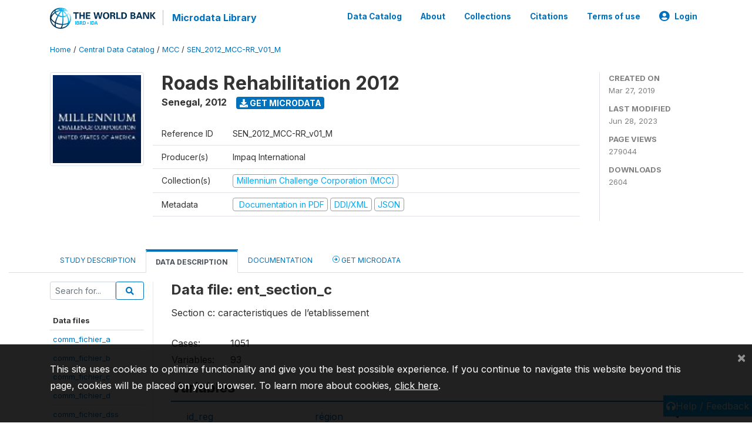

--- FILE ---
content_type: text/html; charset=UTF-8
request_url: https://microdata.worldbank.org/index.php/catalog/3431/data-dictionary/F18?file_name=ent_section_c
body_size: 15041
content:
<!DOCTYPE html>
<html>

<head>
    <meta charset="utf-8">
<meta http-equiv="X-UA-Compatible" content="IE=edge">
<meta name="viewport" content="width=device-width, initial-scale=1">

<title>Senegal - Roads Rehabilitation 2012</title>

    
    <link rel="stylesheet" href="https://cdnjs.cloudflare.com/ajax/libs/font-awesome/5.15.4/css/all.min.css" integrity="sha512-1ycn6IcaQQ40/MKBW2W4Rhis/DbILU74C1vSrLJxCq57o941Ym01SwNsOMqvEBFlcgUa6xLiPY/NS5R+E6ztJQ==" crossorigin="anonymous" referrerpolicy="no-referrer" />
    <link rel="stylesheet" href="https://stackpath.bootstrapcdn.com/bootstrap/4.1.3/css/bootstrap.min.css" integrity="sha384-MCw98/SFnGE8fJT3GXwEOngsV7Zt27NXFoaoApmYm81iuXoPkFOJwJ8ERdknLPMO" crossorigin="anonymous">
    

<link rel="stylesheet" href="https://microdata.worldbank.org/themes/nada52/css/style.css?v2023">
<link rel="stylesheet" href="https://microdata.worldbank.org/themes/nada52/css/custom.css?v2021">
<link rel="stylesheet" href="https://microdata.worldbank.org/themes/nada52/css/home.css?v03212019">
<link rel="stylesheet" href="https://microdata.worldbank.org/themes/nada52/css/variables.css?v07042021">
<link rel="stylesheet" href="https://microdata.worldbank.org/themes/nada52/css/facets.css?v062021">
<link rel="stylesheet" href="https://microdata.worldbank.org/themes/nada52/css/catalog-tab.css?v07052021">
<link rel="stylesheet" href="https://microdata.worldbank.org/themes/nada52/css/catalog-card.css?v10102021-1">
<link rel="stylesheet" href="https://microdata.worldbank.org/themes/nada52/css/filter-action-bar.css?v14052021-3">

    <script src="//code.jquery.com/jquery-3.2.1.min.js"></script>
    <script src="https://cdnjs.cloudflare.com/ajax/libs/popper.js/1.14.3/umd/popper.min.js" integrity="sha384-ZMP7rVo3mIykV+2+9J3UJ46jBk0WLaUAdn689aCwoqbBJiSnjAK/l8WvCWPIPm49" crossorigin="anonymous"></script>
    <script src="https://stackpath.bootstrapcdn.com/bootstrap/4.1.3/js/bootstrap.min.js" integrity="sha384-ChfqqxuZUCnJSK3+MXmPNIyE6ZbWh2IMqE241rYiqJxyMiZ6OW/JmZQ5stwEULTy" crossorigin="anonymous"></script>

<script type="text/javascript">
    var CI = {'base_url': 'https://microdata.worldbank.org/'};

    if (top.frames.length!=0) {
        top.location=self.document.location;
    }

    $(document).ready(function()  {
        /*global ajax error handler */
        $( document ).ajaxError(function(event, jqxhr, settings, exception) {
            if(jqxhr.status==401){
                window.location=CI.base_url+'/auth/login/?destination=catalog/';
            }
            else if (jqxhr.status>=500){
                alert(jqxhr.responseText);
            }
        });

    }); //end-document-ready

</script>



</head>

<body>

    <!-- site header -->
    <style>
.site-header .navbar-light .no-logo .navbar-brand--sitename {border:0px!important;margin-left:0px}
.site-header .navbar-light .no-logo .nada-site-title {font-size:18px;}
</style>
<header class="site-header">
    
        

    <div class="container">

        <div class="row">
            <div class="col-12">
                <nav class="navbar navbar-expand-md navbar-light rounded navbar-toggleable-md wb-navbar">

                                                            <div class="navbar-brand">
                        <a href="http://www.worldbank.org" class="g01v1-logo wb-logo">
                            <img title="The World Bank Working for a World Free of Poverty" alt="The World Bank Working for a World Free of Poverty" src="https://microdata.worldbank.org/themes/nada52/images/logo-wb-header-en.svg" class="img-responsive">
                        </a>
                        <strong><a class="nada-sitename" href="https://microdata.worldbank.org/">Microdata Library</a></strong>
                        
                    </div>
                    

                                                            

                    <button class="navbar-toggler navbar-toggler-right collapsed wb-navbar-button-toggler" type="button" data-toggle="collapse" data-target="#containerNavbar" aria-controls="containerNavbar" aria-expanded="false" aria-label="Toggle navigation">
                        <span class="navbar-toggler-icon"></span>
                    </button>

                    <!-- Start menus -->
                    <!-- Start menus -->
<div class="navbar-collapse collapse" id="containerNavbar" aria-expanded="false">
        <ul class="navbar-nav ml-auto">
                                            <li class="nav-item">
                <a   class="nav-link" href="https://microdata.worldbank.org/catalog">Data Catalog</a>
            </li>            
                                            <li class="nav-item">
                <a   class="nav-link" href="https://microdata.worldbank.org/about">About</a>
            </li>            
                                            <li class="nav-item">
                <a   class="nav-link" href="https://microdata.worldbank.org/collections">Collections</a>
            </li>            
                                            <li class="nav-item">
                <a   class="nav-link" href="https://microdata.worldbank.org/citations">Citations</a>
            </li>            
                                            <li class="nav-item">
                <a   class="nav-link" href="https://microdata.worldbank.org/terms-of-use">Terms of use</a>
            </li>            
        
        
<li class="nav-item dropdown">
                <a class="nav-link dropdown-toggle" href="" id="dropdownMenuLink" data-toggle="dropdown" aria-haspopup="true" aria-expanded="false">
                <i class="fas fa-user-circle fa-lg"></i>Login            </a>
            <div class="dropdown-menu dropdown-menu-right" aria-labelledby="dropdownMenuLink">
                <a class="dropdown-item" href="https://microdata.worldbank.org/auth/login">Login</a>
            </div>
                </li>
<!-- /row -->
    </ul>

</div>
<!-- Close Menus -->                    <!-- Close Menus -->

                </nav>
            </div>

        </div>
        <!-- /row -->

    </div>

</header>
    <!-- page body -->
    <div class="wp-page-body container-fluid page-catalog catalog-data-dictionary-F18">

        <div class="body-content-wrap theme-nada-2">

            <!--breadcrumbs -->
            <div class="container">
                                                    <ol class="breadcrumb wb-breadcrumb">
                        	    <div class="breadcrumbs" xmlns:v="http://rdf.data-vocabulary.org/#">
           <span typeof="v:Breadcrumb">
                		         <a href="https://microdata.worldbank.org//" rel="v:url" property="v:title">Home</a> /
                        
       </span>
                  <span typeof="v:Breadcrumb">
                		         <a href="https://microdata.worldbank.org//catalog" rel="v:url" property="v:title">Central Data Catalog</a> /
                        
       </span>
                  <span typeof="v:Breadcrumb">
                		         <a href="https://microdata.worldbank.org//catalog/MCC" rel="v:url" property="v:title">MCC</a> /
                        
       </span>
                  <span typeof="v:Breadcrumb">
        	         	         <a class="active" href="https://microdata.worldbank.org//catalog/3431" rel="v:url" property="v:title">SEN_2012_MCC-RR_V01_M</a>
                        
       </span>
               </div>
                    </ol>
                            </div>
            <!-- /breadcrumbs -->

            <style>
.metadata-sidebar-container .nav .active{
	background:#e9ecef;		
}
.study-metadata-page .page-header .nav-tabs .active a {
	background: white;
	font-weight: bold;
	border-top: 2px solid #0071bc;
	border-left:1px solid gainsboro;
	border-right:1px solid gainsboro;
}

.study-info-content {
    font-size: 14px;
}

.study-subtitle{
	font-size:.7em;
	margin-bottom:10px;
}

.badge-outline{
	background:transparent;
	color:#03a9f4;
	border:1px solid #9e9e9e;
}
.study-header-right-bar span{
	display:block;
	margin-bottom:15px;
}
.study-header-right-bar{
	font-size:14px;
	color:gray;
}
.get-microdata-btn{
	font-size:14px;
}

.link-col .badge{
	font-size:14px;
	font-weight:normal;
	background:transparent;
	border:1px solid #9E9E9E;
	color:#03a9f4;
}

.link-col .badge:hover{
	background:#03a9f4;
	color:#ffffff;
}

.study-header-right-bar .stat{
	margin-bottom:10px;
	font-size:small;
}

.study-header-right-bar .stat .stat-label{
	font-weight:bold;
	text-transform:uppercase;
}

.field-metadata__table_description__ref_country .field-value,
.field-metadata__study_desc__study_info__nation .field-value{
	max-height:350px;
	overflow:auto;
}
.field-metadata__table_description__ref_country .field-value  ::-webkit-scrollbar,
.field-metadata__study_desc__study_info__nation .field-value ::-webkit-scrollbar {
  -webkit-appearance: none;
  width: 7px;
}

.field-metadata__table_description__ref_country .field-value  ::-webkit-scrollbar-thumb,
.field-metadata__study_desc__study_info__nation .field-value ::-webkit-scrollbar-thumb {
  border-radius: 4px;
  background-color: rgba(0, 0, 0, .5);
  box-shadow: 0 0 1px rgba(255, 255, 255, .5);
}
</style>


<div class="page-body-full study-metadata-page">
	<span 
		id="dataset-metadata-info" 
		data-repositoryid="MCC"
		data-id="3431"
		data-idno="SEN_2012_MCC-RR_v01_M"
	></span>

<div class="container-fluid page-header">
<div class="container">


<div class="row study-info">
					<div class="col-md-2">
			<div class="collection-thumb-container">
				<a href="https://microdata.worldbank.org/catalog/MCC">
				<img  src="https://microdata.worldbank.org/files/mcc-thumb.jpg?v=1687977731" class="mr-3 img-fluid img-thumbnail" alt="MCC" title="Millennium Challenge Corporation (MCC)"/>
				</a>
			</div>		
		</div>
	
	<div class="col">
		
		<div>
		    <h1 class="mt-0 mb-1" id="dataset-title">
                <span>Roads Rehabilitation 2012</span>
                            </h1>
            <div class="clearfix">
		        <h6 class="sub-title float-left" id="dataset-sub-title"><span id="dataset-country">Senegal</span>, <span id="dataset-year">2012</span></h6>
                                <a  
                    href="https://microdata.worldbank.org/catalog/3431/get-microdata" 
                    class="get-microdata-btn badge badge-primary wb-text-link-uppercase float-left ml-3" 
                    title="Get Microdata">					
                    <span class="fa fa-download"></span>
                    Get Microdata                </a>
                                
            </div>
		</div>

		<div class="row study-info-content">
		
            <div class="col pr-5">

                <div class="row mt-4 mb-2 pb-2  border-bottom">
                    <div class="col-md-2">
                        Reference ID                    </div>
                    <div class="col">
                        <div class="study-idno">
                            SEN_2012_MCC-RR_v01_M                            
                        </div>
                    </div>
                </div>

                		
                                <div class="row mb-2 pb-2  border-bottom">
                    <div class="col-md-2">
                        Producer(s)                    </div>
                    <div class="col">
                        <div class="producers">
                            Impaq International                        </div>
                    </div>
                </div>
                                
                
                 
                <div class="row  border-bottom mb-2 pb-2 mt-2">
                    <div class="col-md-2">
                        Collection(s)                    </div>
                    <div class="col">
                        <div class="collections link-col">           
                                                            <span class="collection">
                                    <a href="https://microdata.worldbank.org/collections/MCC">
                                        <span class="badge badge-primary">Millennium Challenge Corporation (MCC)</span>
                                    </a>                                    
                                </span>
                                                    </div>
                    </div>
                </div>
                
                <div class="row border-bottom mb-2 pb-2 mt-2">
                    <div class="col-md-2">
                        Metadata                    </div>
                    <div class="col">
                        <div class="metadata">
                            <!--metadata-->
                            <span class="mr-2 link-col">
                                                                                                    <a class="download" 
                                       href="https://microdata.worldbank.org/catalog/3431/pdf-documentation" 
                                       title="Documentation in PDF"
                                       data-filename="ddi-documentation-english_microdata-3431.pdf"
                                       data-dctype="report"
                                       data-isurl="0"
                                       data-extension="pdf"
                                       data-sid="3431">
                                        <span class="badge badge-success"><i class="fa fa-file-pdf-o" aria-hidden="true"> </i> Documentation in PDF</span>
                                    </a>
                                                            
                                                                    <a class="download" 
                                       href="https://microdata.worldbank.org/metadata/export/3431/ddi" 
                                       title="DDI Codebook (2.5)"
                                       data-filename="metadata-3431.xml"
                                       data-dctype="metadata"
                                       data-isurl="0"
                                       data-extension="xml"
                                       data-sid="3431">
                                        <span class="badge badge-primary"> DDI/XML</span>
                                    </a>
                                
                                <a class="download" 
                                   href="https://microdata.worldbank.org/metadata/export/3431/json" 
                                   title="JSON"
                                   data-filename="metadata-3431.json"
                                   data-dctype="metadata"
                                   data-isurl="0"
                                   data-extension="json"
                                   data-sid="3431">
                                    <span class="badge badge-info">JSON</span>
                                </a>
                            </span>	
                            <!--end-metadata-->
                        </div>
                    </div>
                </div>

                
                	    </div>
	
	</div>

	</div>

    <div class="col-md-2 border-left">
		<!--right-->
		<div class="study-header-right-bar">
				<div class="stat">
					<div class="stat-label">Created on </div>
					<div class="stat-value">Mar 27, 2019</div>
				</div>

				<div class="stat">
					<div class="stat-label">Last modified </div>
					<div class="stat-value">Jun 28, 2023</div>
				</div>
				
									<div class="stat">
						<div class="stat-label">Page views </div>
						<div class="stat-value">279044</div>
					</div>
				
									<div class="stat">
						<div class="stat-label">Downloads </div>
						<div class="stat-value">2604</div>
					</div>				
						</div>		
		<!--end-right-->
	</div>

</div>




<!-- Nav tabs -->
<ul class="nav nav-tabs wb-nav-tab-space flex-wrap" role="tablist">
								<li class="nav-item tab-description "  >
				<a href="https://microdata.worldbank.org/catalog/3431/study-description" class="nav-link wb-nav-link wb-text-link-uppercase " role="tab"  data-id="related-materials" >Study Description</a>
			</li>
										<li class="nav-item tab-data_dictionary active"  >
				<a href="https://microdata.worldbank.org/catalog/3431/data-dictionary" class="nav-link wb-nav-link wb-text-link-uppercase active" role="tab"  data-id="related-materials" >Data Description</a>
			</li>
										<li class="nav-item tab-related_materials "  >
				<a href="https://microdata.worldbank.org/catalog/3431/related-materials" class="nav-link wb-nav-link wb-text-link-uppercase " role="tab"  data-id="related-materials" >Documentation</a>
			</li>
										<li class="nav-item nav-item-get-microdata tab-get_microdata " >
				<a href="https://microdata.worldbank.org/catalog/3431/get-microdata" class="nav-link wb-nav-link wb-text-link-uppercase " role="tab" data-id="related-materials" >
					<span class="get-microdata icon-da-remote"></span> Get Microdata				</a>
			</li>                            
										
	<!--review-->
	</ul>
<!-- end nav tabs -->
</div>
</div>



<div class="container study-metadata-body-content " >


<!-- tabs -->
<div id="tabs" class="study-metadata ui-tabs ui-widget ui-widget-content ui-corner-all study-tabs" >	
  
  <div id="tabs-1" aria-labelledby="ui-id-1" class="ui-tabs-panel ui-widget-content ui-corner-bottom" role="tabpanel" >
  	
        <div class="tab-body-no-sidebar-x"><style>
    .data-file-bg1 tr,.data-file-bg1 td {vertical-align: top;}
    .data-file-bg1 .col-1{width:100px;}
    .data-file-bg1 {margin-bottom:20px;}
    .var-info-panel{display:none;}
    .table-variable-list td{
        cursor:pointer;
    }
    
    .nada-list-group-item {
        position: relative;
        display: block;
        padding: 10px 15px;
        margin-bottom: -1px;
        background-color: #fff;
        border: 1px solid #ddd;
        border-left:0px;
        border-right:0px;
        font-size: small;
        border-bottom: 1px solid gainsboro;
        word-wrap: break-word;
        padding: 5px;
        padding-right: 10px;

    }

    .nada-list-group-title{
        font-weight:bold;
        border-top:0px;
    }

    .variable-groups-sidebar
    .nada-list-vgroup {
        padding-inline-start: 0px;
        font-size:small;
        list-style-type: none;
    }

    .nada-list-vgroup {
        list-style-type: none;
    }

    .nada-list-subgroup{
        padding-left:10px;
    }
    
    .table-variable-list .var-breadcrumb{
        display:none;
    }

    .nada-list-subgroup .nada-list-vgroup-item {
        padding-left: 24px;
        position: relative;
        list-style:none;
    }

    .nada-list-subgroup .nada-list-vgroup-item:before {
        position: absolute;
        font-family: 'FontAwesome';
        top: 0;
        left: 10px;
        content: "\f105";
    }

    .var-id {
        word-break: break-word!important;
        overflow-wrap: break-word!important;
    }

</style>

<div class="row">

    <div class="col-sm-2 col-md-2 col-lg-2 tab-sidebar hidden-sm-down sidebar-files">       

        <form method="get" action="https://microdata.worldbank.org/catalog/3431/search" class="dictionary-search">
        <div class="input-group input-group-sm">            
            <input type="text" name="vk" class="form-control" placeholder="Search for...">
            <span class="input-group-btn">
                <button class="btn btn-outline-primary btn-sm" type="submit"><i class="fa fa-search"></i></button>
            </span>
        </div>
        </form>
        
        <ul class="nada-list-group">
            <li class="nada-list-group-item nada-list-group-title">Data files</li>
                            <li class="nada-list-group-item">
                    <a href="https://microdata.worldbank.org/catalog/3431/data-dictionary/F1?file_name=comm_fichier_a">comm_fichier_a</a>
                </li>
                            <li class="nada-list-group-item">
                    <a href="https://microdata.worldbank.org/catalog/3431/data-dictionary/F2?file_name=comm_fichier_b">comm_fichier_b</a>
                </li>
                            <li class="nada-list-group-item">
                    <a href="https://microdata.worldbank.org/catalog/3431/data-dictionary/F3?file_name=comm_fichier_c">comm_fichier_c</a>
                </li>
                            <li class="nada-list-group-item">
                    <a href="https://microdata.worldbank.org/catalog/3431/data-dictionary/F4?file_name=comm_fichier_d">comm_fichier_d</a>
                </li>
                            <li class="nada-list-group-item">
                    <a href="https://microdata.worldbank.org/catalog/3431/data-dictionary/F5?file_name=comm_fichier_dss">comm_fichier_dss</a>
                </li>
                            <li class="nada-list-group-item">
                    <a href="https://microdata.worldbank.org/catalog/3431/data-dictionary/F6?file_name=comm_fichier_e">comm_fichier_e</a>
                </li>
                            <li class="nada-list-group-item">
                    <a href="https://microdata.worldbank.org/catalog/3431/data-dictionary/F7?file_name=comm_fichier_f">comm_fichier_f</a>
                </li>
                            <li class="nada-list-group-item">
                    <a href="https://microdata.worldbank.org/catalog/3431/data-dictionary/F8?file_name=comm_fichier_g">comm_fichier_g</a>
                </li>
                            <li class="nada-list-group-item">
                    <a href="https://microdata.worldbank.org/catalog/3431/data-dictionary/F9?file_name=comm_fichier_h">comm_fichier_h</a>
                </li>
                            <li class="nada-list-group-item">
                    <a href="https://microdata.worldbank.org/catalog/3431/data-dictionary/F10?file_name=comm_fichier_i">comm_fichier_i</a>
                </li>
                            <li class="nada-list-group-item">
                    <a href="https://microdata.worldbank.org/catalog/3431/data-dictionary/F11?file_name=comm_fichier_identif">comm_fichier_identif</a>
                </li>
                            <li class="nada-list-group-item">
                    <a href="https://microdata.worldbank.org/catalog/3431/data-dictionary/F12?file_name=comm_fichier_j">comm_fichier_j</a>
                </li>
                            <li class="nada-list-group-item">
                    <a href="https://microdata.worldbank.org/catalog/3431/data-dictionary/F13?file_name=comm_fichier_k">comm_fichier_k</a>
                </li>
                            <li class="nada-list-group-item">
                    <a href="https://microdata.worldbank.org/catalog/3431/data-dictionary/F14?file_name=comm_fichier_l">comm_fichier_l</a>
                </li>
                            <li class="nada-list-group-item">
                    <a href="https://microdata.worldbank.org/catalog/3431/data-dictionary/F15?file_name=comm_fichier_m">comm_fichier_m</a>
                </li>
                            <li class="nada-list-group-item">
                    <a href="https://microdata.worldbank.org/catalog/3431/data-dictionary/F16?file_name=comm_fichier_n">comm_fichier_n</a>
                </li>
                            <li class="nada-list-group-item">
                    <a href="https://microdata.worldbank.org/catalog/3431/data-dictionary/F17?file_name=ent_section_a_b">ent_section_a_b</a>
                </li>
                            <li class="nada-list-group-item">
                    <a href="https://microdata.worldbank.org/catalog/3431/data-dictionary/F18?file_name=ent_section_c">ent_section_c</a>
                </li>
                            <li class="nada-list-group-item">
                    <a href="https://microdata.worldbank.org/catalog/3431/data-dictionary/F19?file_name=ent_section_d">ent_section_d</a>
                </li>
                            <li class="nada-list-group-item">
                    <a href="https://microdata.worldbank.org/catalog/3431/data-dictionary/F20?file_name=ent_section_e">ent_section_e</a>
                </li>
                            <li class="nada-list-group-item">
                    <a href="https://microdata.worldbank.org/catalog/3431/data-dictionary/F21?file_name=ent_section_f">ent_section_f</a>
                </li>
                            <li class="nada-list-group-item">
                    <a href="https://microdata.worldbank.org/catalog/3431/data-dictionary/F22?file_name=hh_fichier_1">hh_fichier_1</a>
                </li>
                            <li class="nada-list-group-item">
                    <a href="https://microdata.worldbank.org/catalog/3431/data-dictionary/F23?file_name=hh_fichier_2">hh_fichier_2</a>
                </li>
                            <li class="nada-list-group-item">
                    <a href="https://microdata.worldbank.org/catalog/3431/data-dictionary/F24?file_name=hh_fichier_3">hh_fichier_3</a>
                </li>
                            <li class="nada-list-group-item">
                    <a href="https://microdata.worldbank.org/catalog/3431/data-dictionary/F25?file_name=hh_fichier_4_6_7">hh_fichier_4_6_7</a>
                </li>
                            <li class="nada-list-group-item">
                    <a href="https://microdata.worldbank.org/catalog/3431/data-dictionary/F26?file_name=hh_fichier_5a">hh_fichier_5a</a>
                </li>
                            <li class="nada-list-group-item">
                    <a href="https://microdata.worldbank.org/catalog/3431/data-dictionary/F27?file_name=hh_fichier_5b">hh_fichier_5b</a>
                </li>
                            <li class="nada-list-group-item">
                    <a href="https://microdata.worldbank.org/catalog/3431/data-dictionary/F28?file_name=hh_fichier_7">hh_fichier_7</a>
                </li>
                            <li class="nada-list-group-item">
                    <a href="https://microdata.worldbank.org/catalog/3431/data-dictionary/F29?file_name=hh_fichier_8">hh_fichier_8</a>
                </li>
                            <li class="nada-list-group-item">
                    <a href="https://microdata.worldbank.org/catalog/3431/data-dictionary/F30?file_name=hh_fichier_9">hh_fichier_9</a>
                </li>
                            <li class="nada-list-group-item">
                    <a href="https://microdata.worldbank.org/catalog/3431/data-dictionary/F31?file_name=hh_fichier_10">hh_fichier_10</a>
                </li>
                            <li class="nada-list-group-item">
                    <a href="https://microdata.worldbank.org/catalog/3431/data-dictionary/F32?file_name=comm_fichier_b">comm_fichier_b</a>
                </li>
                            <li class="nada-list-group-item">
                    <a href="https://microdata.worldbank.org/catalog/3431/data-dictionary/F33?file_name=comm_fichier_c">comm_fichier_c</a>
                </li>
                            <li class="nada-list-group-item">
                    <a href="https://microdata.worldbank.org/catalog/3431/data-dictionary/F34?file_name=comm_fichier_d">comm_fichier_d</a>
                </li>
                            <li class="nada-list-group-item">
                    <a href="https://microdata.worldbank.org/catalog/3431/data-dictionary/F35?file_name=comm_fichier_e">comm_fichier_e</a>
                </li>
                            <li class="nada-list-group-item">
                    <a href="https://microdata.worldbank.org/catalog/3431/data-dictionary/F36?file_name=comm_fichier_f">comm_fichier_f</a>
                </li>
                            <li class="nada-list-group-item">
                    <a href="https://microdata.worldbank.org/catalog/3431/data-dictionary/F37?file_name=comm_fichier_g">comm_fichier_g</a>
                </li>
                            <li class="nada-list-group-item">
                    <a href="https://microdata.worldbank.org/catalog/3431/data-dictionary/F38?file_name=comm_fichier_h">comm_fichier_h</a>
                </li>
                            <li class="nada-list-group-item">
                    <a href="https://microdata.worldbank.org/catalog/3431/data-dictionary/F39?file_name=comm_fichier_i">comm_fichier_i</a>
                </li>
                            <li class="nada-list-group-item">
                    <a href="https://microdata.worldbank.org/catalog/3431/data-dictionary/F40?file_name=comm_fichier_ident">comm_fichier_ident</a>
                </li>
                            <li class="nada-list-group-item">
                    <a href="https://microdata.worldbank.org/catalog/3431/data-dictionary/F41?file_name=comm_fichier_j">comm_fichier_j</a>
                </li>
                            <li class="nada-list-group-item">
                    <a href="https://microdata.worldbank.org/catalog/3431/data-dictionary/F42?file_name=comm_fichier_k">comm_fichier_k</a>
                </li>
                            <li class="nada-list-group-item">
                    <a href="https://microdata.worldbank.org/catalog/3431/data-dictionary/F43?file_name=comm_fichier_l">comm_fichier_l</a>
                </li>
                            <li class="nada-list-group-item">
                    <a href="https://microdata.worldbank.org/catalog/3431/data-dictionary/F44?file_name=comm_fichier_m">comm_fichier_m</a>
                </li>
                            <li class="nada-list-group-item">
                    <a href="https://microdata.worldbank.org/catalog/3431/data-dictionary/F45?file_name=comm_fichier_n">comm_fichier_n</a>
                </li>
                            <li class="nada-list-group-item">
                    <a href="https://microdata.worldbank.org/catalog/3431/data-dictionary/F46?file_name=ent_fichier_b">ent_fichier_b</a>
                </li>
                            <li class="nada-list-group-item">
                    <a href="https://microdata.worldbank.org/catalog/3431/data-dictionary/F47?file_name=ent_fichier_c">ent_fichier_c</a>
                </li>
                            <li class="nada-list-group-item">
                    <a href="https://microdata.worldbank.org/catalog/3431/data-dictionary/F48?file_name=ent_fichier_d">ent_fichier_d</a>
                </li>
                            <li class="nada-list-group-item">
                    <a href="https://microdata.worldbank.org/catalog/3431/data-dictionary/F49?file_name=ent_fichier_e">ent_fichier_e</a>
                </li>
                            <li class="nada-list-group-item">
                    <a href="https://microdata.worldbank.org/catalog/3431/data-dictionary/F50?file_name=ent_fichier_f">ent_fichier_f</a>
                </li>
                            <li class="nada-list-group-item">
                    <a href="https://microdata.worldbank.org/catalog/3431/data-dictionary/F51?file_name=ent_fichier_identif">ent_fichier_identif</a>
                </li>
                            <li class="nada-list-group-item">
                    <a href="https://microdata.worldbank.org/catalog/3431/data-dictionary/F52?file_name=hh_fichier_1">hh_fichier_1</a>
                </li>
                            <li class="nada-list-group-item">
                    <a href="https://microdata.worldbank.org/catalog/3431/data-dictionary/F53?file_name=hh_fichier_2">hh_fichier_2</a>
                </li>
                            <li class="nada-list-group-item">
                    <a href="https://microdata.worldbank.org/catalog/3431/data-dictionary/F54?file_name=hh_fichier_3">hh_fichier_3</a>
                </li>
                            <li class="nada-list-group-item">
                    <a href="https://microdata.worldbank.org/catalog/3431/data-dictionary/F55?file_name=hh_fichier_4_6_7">hh_fichier_4_6_7</a>
                </li>
                            <li class="nada-list-group-item">
                    <a href="https://microdata.worldbank.org/catalog/3431/data-dictionary/F56?file_name=hh_fichier_5a">hh_fichier_5a</a>
                </li>
                            <li class="nada-list-group-item">
                    <a href="https://microdata.worldbank.org/catalog/3431/data-dictionary/F57?file_name=hh_fichier_5b">hh_fichier_5b</a>
                </li>
                            <li class="nada-list-group-item">
                    <a href="https://microdata.worldbank.org/catalog/3431/data-dictionary/F58?file_name=hh_fichier_7_13">hh_fichier_7_13</a>
                </li>
                            <li class="nada-list-group-item">
                    <a href="https://microdata.worldbank.org/catalog/3431/data-dictionary/F59?file_name=hh_fichier_7_15">hh_fichier_7_15</a>
                </li>
                            <li class="nada-list-group-item">
                    <a href="https://microdata.worldbank.org/catalog/3431/data-dictionary/F60?file_name=hh_fichier_7_16">hh_fichier_7_16</a>
                </li>
                            <li class="nada-list-group-item">
                    <a href="https://microdata.worldbank.org/catalog/3431/data-dictionary/F61?file_name=hh_fichier_7_17">hh_fichier_7_17</a>
                </li>
                            <li class="nada-list-group-item">
                    <a href="https://microdata.worldbank.org/catalog/3431/data-dictionary/F62?file_name=hh_fichier_7_18">hh_fichier_7_18</a>
                </li>
                            <li class="nada-list-group-item">
                    <a href="https://microdata.worldbank.org/catalog/3431/data-dictionary/F63?file_name=hh_fichier_7_19">hh_fichier_7_19</a>
                </li>
                            <li class="nada-list-group-item">
                    <a href="https://microdata.worldbank.org/catalog/3431/data-dictionary/F64?file_name=hh_fichier_7_20">hh_fichier_7_20</a>
                </li>
                            <li class="nada-list-group-item">
                    <a href="https://microdata.worldbank.org/catalog/3431/data-dictionary/F65?file_name=hh_fichier_7_21">hh_fichier_7_21</a>
                </li>
                            <li class="nada-list-group-item">
                    <a href="https://microdata.worldbank.org/catalog/3431/data-dictionary/F66?file_name=hh_fichier_7_22">hh_fichier_7_22</a>
                </li>
                            <li class="nada-list-group-item">
                    <a href="https://microdata.worldbank.org/catalog/3431/data-dictionary/F67?file_name=hh_fichier_7_23">hh_fichier_7_23</a>
                </li>
                            <li class="nada-list-group-item">
                    <a href="https://microdata.worldbank.org/catalog/3431/data-dictionary/F68?file_name=hh_fichier_7_24">hh_fichier_7_24</a>
                </li>
                            <li class="nada-list-group-item">
                    <a href="https://microdata.worldbank.org/catalog/3431/data-dictionary/F69?file_name=hh_fichier_7_25">hh_fichier_7_25</a>
                </li>
                            <li class="nada-list-group-item">
                    <a href="https://microdata.worldbank.org/catalog/3431/data-dictionary/F70?file_name=hh_fichier_7_26">hh_fichier_7_26</a>
                </li>
                            <li class="nada-list-group-item">
                    <a href="https://microdata.worldbank.org/catalog/3431/data-dictionary/F71?file_name=hh_fichier_7_27">hh_fichier_7_27</a>
                </li>
                            <li class="nada-list-group-item">
                    <a href="https://microdata.worldbank.org/catalog/3431/data-dictionary/F72?file_name=hh_fichier_7_28">hh_fichier_7_28</a>
                </li>
                            <li class="nada-list-group-item">
                    <a href="https://microdata.worldbank.org/catalog/3431/data-dictionary/F73?file_name=hh_fichier_7_29">hh_fichier_7_29</a>
                </li>
                            <li class="nada-list-group-item">
                    <a href="https://microdata.worldbank.org/catalog/3431/data-dictionary/F74?file_name=hh_fichier_8">hh_fichier_8</a>
                </li>
                            <li class="nada-list-group-item">
                    <a href="https://microdata.worldbank.org/catalog/3431/data-dictionary/F75?file_name=hh_fichier_8_32">hh_fichier_8_32</a>
                </li>
                            <li class="nada-list-group-item">
                    <a href="https://microdata.worldbank.org/catalog/3431/data-dictionary/F76?file_name=hh_fichier_9">hh_fichier_9</a>
                </li>
                            <li class="nada-list-group-item">
                    <a href="https://microdata.worldbank.org/catalog/3431/data-dictionary/F77?file_name=hh_fichier_10_36">hh_fichier_10_36</a>
                </li>
                            <li class="nada-list-group-item">
                    <a href="https://microdata.worldbank.org/catalog/3431/data-dictionary/F78?file_name=hh_fichier_10_37">hh_fichier_10_37</a>
                </li>
                            <li class="nada-list-group-item">
                    <a href="https://microdata.worldbank.org/catalog/3431/data-dictionary/F79?file_name=hh_fichier_10_38">hh_fichier_10_38</a>
                </li>
                            <li class="nada-list-group-item">
                    <a href="https://microdata.worldbank.org/catalog/3431/data-dictionary/F80?file_name=hh_fichier_10_39">hh_fichier_10_39</a>
                </li>
                    </ul>

        
    </div>

    <div class="col-sm-10 col-md-10 col-lg-10 wb-border-left tab-body body-files">

        <div class="container-fluid" id="datafile-container">        
            <h4>Data file: ent_section_c</h4>
            
                            <p>Section c: caracteristiques de l’etablissement</p>
                    
            <table class="data-file-bg1">
                                <tr>
                    <td style="width:100px;">Cases: </td>
                    <td>1051</td>
                </tr>
                                
                                <tr>
                    <td>Variables: </td>
                    <td>93</td>
                </tr>
                
                
                
            </table>
            
        </div>

        
        <div class="container-fluid variables-container" id="variables-container">
            <h4>Variables</h4>
            
                        <div class="container-fluid table-variable-list data-dictionary ">
                                                        <div class="row var-row " >
                    <div class="icon-toggle"><i class="collapased_ fa fa-angle-down" aria-hidden="true"></i><i class="expanded_ fa fa-angle-up" aria-hidden="true"></i></div>            
                        <div class="col-md-3">
                            <div class="var-td p-1">
                            <a class="var-id text-break" id="afd5de315d6e2947ef0b5bdc89876e60" href="https://microdata.worldbank.org/catalog/3431/variable/F18/V620?name=id_reg">id_reg</a>
                            </div>
                        </div>
                        <div class="col">
                            <div class="p-1 pr-3">
                                <a class="var-id" id="afd5de315d6e2947ef0b5bdc89876e60" href="https://microdata.worldbank.org/catalog/3431/variable/F18/V620?name=id_reg">
                                    région                                </a>
                            </div>                            
                        </div>                    
                    </div>
                    <div class="row var-info-panel" id="pnl-afd5de315d6e2947ef0b5bdc89876e60">
                        <div class="panel-td p-4"></div>
                    </div>                
                                                        <div class="row var-row " >
                    <div class="icon-toggle"><i class="collapased_ fa fa-angle-down" aria-hidden="true"></i><i class="expanded_ fa fa-angle-up" aria-hidden="true"></i></div>            
                        <div class="col-md-3">
                            <div class="var-td p-1">
                            <a class="var-id text-break" id="40d2d1ce752b4bc9f75f37a4788687ec" href="https://microdata.worldbank.org/catalog/3431/variable/F18/V621?name=id_dep">id_dep</a>
                            </div>
                        </div>
                        <div class="col">
                            <div class="p-1 pr-3">
                                <a class="var-id" id="40d2d1ce752b4bc9f75f37a4788687ec" href="https://microdata.worldbank.org/catalog/3431/variable/F18/V621?name=id_dep">
                                    département                                </a>
                            </div>                            
                        </div>                    
                    </div>
                    <div class="row var-info-panel" id="pnl-40d2d1ce752b4bc9f75f37a4788687ec">
                        <div class="panel-td p-4"></div>
                    </div>                
                                                        <div class="row var-row " >
                    <div class="icon-toggle"><i class="collapased_ fa fa-angle-down" aria-hidden="true"></i><i class="expanded_ fa fa-angle-up" aria-hidden="true"></i></div>            
                        <div class="col-md-3">
                            <div class="var-td p-1">
                            <a class="var-id text-break" id="a02e9b242be03ecb4226a9cbe6ea3d6a" href="https://microdata.worldbank.org/catalog/3431/variable/F18/V622?name=branche1">branche1</a>
                            </div>
                        </div>
                        <div class="col">
                            <div class="p-1 pr-3">
                                <a class="var-id" id="a02e9b242be03ecb4226a9cbe6ea3d6a" href="https://microdata.worldbank.org/catalog/3431/variable/F18/V622?name=branche1">
                                    Branche de l&#039;activité principale                                </a>
                            </div>                            
                        </div>                    
                    </div>
                    <div class="row var-info-panel" id="pnl-a02e9b242be03ecb4226a9cbe6ea3d6a">
                        <div class="panel-td p-4"></div>
                    </div>                
                                                        <div class="row var-row " >
                    <div class="icon-toggle"><i class="collapased_ fa fa-angle-down" aria-hidden="true"></i><i class="expanded_ fa fa-angle-up" aria-hidden="true"></i></div>            
                        <div class="col-md-3">
                            <div class="var-td p-1">
                            <a class="var-id text-break" id="b49f4cc0f7b9518b402a94f97ffc3406" href="https://microdata.worldbank.org/catalog/3431/variable/F18/V623?name=branche2">branche2</a>
                            </div>
                        </div>
                        <div class="col">
                            <div class="p-1 pr-3">
                                <a class="var-id" id="b49f4cc0f7b9518b402a94f97ffc3406" href="https://microdata.worldbank.org/catalog/3431/variable/F18/V623?name=branche2">
                                    Branche de l&#039;activité secondaire                                </a>
                            </div>                            
                        </div>                    
                    </div>
                    <div class="row var-info-panel" id="pnl-b49f4cc0f7b9518b402a94f97ffc3406">
                        <div class="panel-td p-4"></div>
                    </div>                
                                                        <div class="row var-row " >
                    <div class="icon-toggle"><i class="collapased_ fa fa-angle-down" aria-hidden="true"></i><i class="expanded_ fa fa-angle-up" aria-hidden="true"></i></div>            
                        <div class="col-md-3">
                            <div class="var-td p-1">
                            <a class="var-id text-break" id="9d123d576d3b91f2677d4b28581ff27b" href="https://microdata.worldbank.org/catalog/3431/variable/F18/V624?name=qc01">qc01</a>
                            </div>
                        </div>
                        <div class="col">
                            <div class="p-1 pr-3">
                                <a class="var-id" id="9d123d576d3b91f2677d4b28581ff27b" href="https://microdata.worldbank.org/catalog/3431/variable/F18/V624?name=qc01">
                                    quelle est l&#039;activité principale de l&#039;entreprise ?                                </a>
                            </div>                            
                        </div>                    
                    </div>
                    <div class="row var-info-panel" id="pnl-9d123d576d3b91f2677d4b28581ff27b">
                        <div class="panel-td p-4"></div>
                    </div>                
                                                        <div class="row var-row " >
                    <div class="icon-toggle"><i class="collapased_ fa fa-angle-down" aria-hidden="true"></i><i class="expanded_ fa fa-angle-up" aria-hidden="true"></i></div>            
                        <div class="col-md-3">
                            <div class="var-td p-1">
                            <a class="var-id text-break" id="8225ab7974ede8b06aef0c87d46e3b71" href="https://microdata.worldbank.org/catalog/3431/variable/F18/V625?name=qc02">qc02</a>
                            </div>
                        </div>
                        <div class="col">
                            <div class="p-1 pr-3">
                                <a class="var-id" id="8225ab7974ede8b06aef0c87d46e3b71" href="https://microdata.worldbank.org/catalog/3431/variable/F18/V625?name=qc02">
                                    avez-vous une activité secondaire ?                                </a>
                            </div>                            
                        </div>                    
                    </div>
                    <div class="row var-info-panel" id="pnl-8225ab7974ede8b06aef0c87d46e3b71">
                        <div class="panel-td p-4"></div>
                    </div>                
                                                        <div class="row var-row " >
                    <div class="icon-toggle"><i class="collapased_ fa fa-angle-down" aria-hidden="true"></i><i class="expanded_ fa fa-angle-up" aria-hidden="true"></i></div>            
                        <div class="col-md-3">
                            <div class="var-td p-1">
                            <a class="var-id text-break" id="e7395377cd0c22fefb37e1e73824fa53" href="https://microdata.worldbank.org/catalog/3431/variable/F18/V626?name=qc21">qc21</a>
                            </div>
                        </div>
                        <div class="col">
                            <div class="p-1 pr-3">
                                <a class="var-id" id="e7395377cd0c22fefb37e1e73824fa53" href="https://microdata.worldbank.org/catalog/3431/variable/F18/V626?name=qc21">
                                    si oui, laquelle ?                                </a>
                            </div>                            
                        </div>                    
                    </div>
                    <div class="row var-info-panel" id="pnl-e7395377cd0c22fefb37e1e73824fa53">
                        <div class="panel-td p-4"></div>
                    </div>                
                                                        <div class="row var-row " >
                    <div class="icon-toggle"><i class="collapased_ fa fa-angle-down" aria-hidden="true"></i><i class="expanded_ fa fa-angle-up" aria-hidden="true"></i></div>            
                        <div class="col-md-3">
                            <div class="var-td p-1">
                            <a class="var-id text-break" id="03d4e93f1ae71e051af5247b27b1eee1" href="https://microdata.worldbank.org/catalog/3431/variable/F18/V627?name=qc22">qc22</a>
                            </div>
                        </div>
                        <div class="col">
                            <div class="p-1 pr-3">
                                <a class="var-id" id="03d4e93f1ae71e051af5247b27b1eee1" href="https://microdata.worldbank.org/catalog/3431/variable/F18/V627?name=qc22">
                                    quelle est la part de votre activité secondaire dans votre chiffre d&#039;affaires ?                                </a>
                            </div>                            
                        </div>                    
                    </div>
                    <div class="row var-info-panel" id="pnl-03d4e93f1ae71e051af5247b27b1eee1">
                        <div class="panel-td p-4"></div>
                    </div>                
                                                        <div class="row var-row " >
                    <div class="icon-toggle"><i class="collapased_ fa fa-angle-down" aria-hidden="true"></i><i class="expanded_ fa fa-angle-up" aria-hidden="true"></i></div>            
                        <div class="col-md-3">
                            <div class="var-td p-1">
                            <a class="var-id text-break" id="203cad22089e05fe988319dbb748ce30" href="https://microdata.worldbank.org/catalog/3431/variable/F18/V628?name=qc0311c">qc0311c</a>
                            </div>
                        </div>
                        <div class="col">
                            <div class="p-1 pr-3">
                                <a class="var-id" id="203cad22089e05fe988319dbb748ce30" href="https://microdata.worldbank.org/catalog/3431/variable/F18/V628?name=qc0311c">
                                    cadres supérieurs masculins sénégalais                                </a>
                            </div>                            
                        </div>                    
                    </div>
                    <div class="row var-info-panel" id="pnl-203cad22089e05fe988319dbb748ce30">
                        <div class="panel-td p-4"></div>
                    </div>                
                                                        <div class="row var-row " >
                    <div class="icon-toggle"><i class="collapased_ fa fa-angle-down" aria-hidden="true"></i><i class="expanded_ fa fa-angle-up" aria-hidden="true"></i></div>            
                        <div class="col-md-3">
                            <div class="var-td p-1">
                            <a class="var-id text-break" id="ebafa14ce298034629f2a326c1f786ff" href="https://microdata.worldbank.org/catalog/3431/variable/F18/V629?name=qc0311d">qc0311d</a>
                            </div>
                        </div>
                        <div class="col">
                            <div class="p-1 pr-3">
                                <a class="var-id" id="ebafa14ce298034629f2a326c1f786ff" href="https://microdata.worldbank.org/catalog/3431/variable/F18/V629?name=qc0311d">
                                    cadres supérieurs féminines sénégalaises ?                                </a>
                            </div>                            
                        </div>                    
                    </div>
                    <div class="row var-info-panel" id="pnl-ebafa14ce298034629f2a326c1f786ff">
                        <div class="panel-td p-4"></div>
                    </div>                
                                                        <div class="row var-row " >
                    <div class="icon-toggle"><i class="collapased_ fa fa-angle-down" aria-hidden="true"></i><i class="expanded_ fa fa-angle-up" aria-hidden="true"></i></div>            
                        <div class="col-md-3">
                            <div class="var-td p-1">
                            <a class="var-id text-break" id="149e00a70ae7a5cfaae8cc24a2ce81cd" href="https://microdata.worldbank.org/catalog/3431/variable/F18/V630?name=qc0312c">qc0312c</a>
                            </div>
                        </div>
                        <div class="col">
                            <div class="p-1 pr-3">
                                <a class="var-id" id="149e00a70ae7a5cfaae8cc24a2ce81cd" href="https://microdata.worldbank.org/catalog/3431/variable/F18/V630?name=qc0312c">
                                    cadres supérieurs masculins uemoa                                </a>
                            </div>                            
                        </div>                    
                    </div>
                    <div class="row var-info-panel" id="pnl-149e00a70ae7a5cfaae8cc24a2ce81cd">
                        <div class="panel-td p-4"></div>
                    </div>                
                                                        <div class="row var-row " >
                    <div class="icon-toggle"><i class="collapased_ fa fa-angle-down" aria-hidden="true"></i><i class="expanded_ fa fa-angle-up" aria-hidden="true"></i></div>            
                        <div class="col-md-3">
                            <div class="var-td p-1">
                            <a class="var-id text-break" id="e9bd370be5dee483b42570f0030c2075" href="https://microdata.worldbank.org/catalog/3431/variable/F18/V631?name=qc0312d">qc0312d</a>
                            </div>
                        </div>
                        <div class="col">
                            <div class="p-1 pr-3">
                                <a class="var-id" id="e9bd370be5dee483b42570f0030c2075" href="https://microdata.worldbank.org/catalog/3431/variable/F18/V631?name=qc0312d">
                                    cadres supérieurs féminines uemoa                                </a>
                            </div>                            
                        </div>                    
                    </div>
                    <div class="row var-info-panel" id="pnl-e9bd370be5dee483b42570f0030c2075">
                        <div class="panel-td p-4"></div>
                    </div>                
                                                        <div class="row var-row " >
                    <div class="icon-toggle"><i class="collapased_ fa fa-angle-down" aria-hidden="true"></i><i class="expanded_ fa fa-angle-up" aria-hidden="true"></i></div>            
                        <div class="col-md-3">
                            <div class="var-td p-1">
                            <a class="var-id text-break" id="a388d20f6f01e9756f268a4e2e1b6b0e" href="https://microdata.worldbank.org/catalog/3431/variable/F18/V632?name=qc0313c">qc0313c</a>
                            </div>
                        </div>
                        <div class="col">
                            <div class="p-1 pr-3">
                                <a class="var-id" id="a388d20f6f01e9756f268a4e2e1b6b0e" href="https://microdata.worldbank.org/catalog/3431/variable/F18/V632?name=qc0313c">
                                    cadres supérieurs masculins hors uemoa                                </a>
                            </div>                            
                        </div>                    
                    </div>
                    <div class="row var-info-panel" id="pnl-a388d20f6f01e9756f268a4e2e1b6b0e">
                        <div class="panel-td p-4"></div>
                    </div>                
                                                        <div class="row var-row " >
                    <div class="icon-toggle"><i class="collapased_ fa fa-angle-down" aria-hidden="true"></i><i class="expanded_ fa fa-angle-up" aria-hidden="true"></i></div>            
                        <div class="col-md-3">
                            <div class="var-td p-1">
                            <a class="var-id text-break" id="a7121e26ca6af35b67e84dc175dd263b" href="https://microdata.worldbank.org/catalog/3431/variable/F18/V633?name=qc0313d">qc0313d</a>
                            </div>
                        </div>
                        <div class="col">
                            <div class="p-1 pr-3">
                                <a class="var-id" id="a7121e26ca6af35b67e84dc175dd263b" href="https://microdata.worldbank.org/catalog/3431/variable/F18/V633?name=qc0313d">
                                    cadres supérieurs féminines hors uemoa                                </a>
                            </div>                            
                        </div>                    
                    </div>
                    <div class="row var-info-panel" id="pnl-a7121e26ca6af35b67e84dc175dd263b">
                        <div class="panel-td p-4"></div>
                    </div>                
                                                        <div class="row var-row " >
                    <div class="icon-toggle"><i class="collapased_ fa fa-angle-down" aria-hidden="true"></i><i class="expanded_ fa fa-angle-up" aria-hidden="true"></i></div>            
                        <div class="col-md-3">
                            <div class="var-td p-1">
                            <a class="var-id text-break" id="7af84fc19d267a4c5a5a1c813b8db90f" href="https://microdata.worldbank.org/catalog/3431/variable/F18/V634?name=qc0321c">qc0321c</a>
                            </div>
                        </div>
                        <div class="col">
                            <div class="p-1 pr-3">
                                <a class="var-id" id="7af84fc19d267a4c5a5a1c813b8db90f" href="https://microdata.worldbank.org/catalog/3431/variable/F18/V634?name=qc0321c">
                                    cadres moyens s masculins sénégalais                                </a>
                            </div>                            
                        </div>                    
                    </div>
                    <div class="row var-info-panel" id="pnl-7af84fc19d267a4c5a5a1c813b8db90f">
                        <div class="panel-td p-4"></div>
                    </div>                
                                                        <div class="row var-row " >
                    <div class="icon-toggle"><i class="collapased_ fa fa-angle-down" aria-hidden="true"></i><i class="expanded_ fa fa-angle-up" aria-hidden="true"></i></div>            
                        <div class="col-md-3">
                            <div class="var-td p-1">
                            <a class="var-id text-break" id="0cf2f751fd3178290ff7526c681b8fd7" href="https://microdata.worldbank.org/catalog/3431/variable/F18/V635?name=qc0321d">qc0321d</a>
                            </div>
                        </div>
                        <div class="col">
                            <div class="p-1 pr-3">
                                <a class="var-id" id="0cf2f751fd3178290ff7526c681b8fd7" href="https://microdata.worldbank.org/catalog/3431/variable/F18/V635?name=qc0321d">
                                    cadres moyens  féminines sénégalaises ?                                </a>
                            </div>                            
                        </div>                    
                    </div>
                    <div class="row var-info-panel" id="pnl-0cf2f751fd3178290ff7526c681b8fd7">
                        <div class="panel-td p-4"></div>
                    </div>                
                                                        <div class="row var-row " >
                    <div class="icon-toggle"><i class="collapased_ fa fa-angle-down" aria-hidden="true"></i><i class="expanded_ fa fa-angle-up" aria-hidden="true"></i></div>            
                        <div class="col-md-3">
                            <div class="var-td p-1">
                            <a class="var-id text-break" id="73608e1256a8085455013a8e5d1ea387" href="https://microdata.worldbank.org/catalog/3431/variable/F18/V636?name=qc0322c">qc0322c</a>
                            </div>
                        </div>
                        <div class="col">
                            <div class="p-1 pr-3">
                                <a class="var-id" id="73608e1256a8085455013a8e5d1ea387" href="https://microdata.worldbank.org/catalog/3431/variable/F18/V636?name=qc0322c">
                                    cadres moyens  masculins uemoa                                </a>
                            </div>                            
                        </div>                    
                    </div>
                    <div class="row var-info-panel" id="pnl-73608e1256a8085455013a8e5d1ea387">
                        <div class="panel-td p-4"></div>
                    </div>                
                                                        <div class="row var-row " >
                    <div class="icon-toggle"><i class="collapased_ fa fa-angle-down" aria-hidden="true"></i><i class="expanded_ fa fa-angle-up" aria-hidden="true"></i></div>            
                        <div class="col-md-3">
                            <div class="var-td p-1">
                            <a class="var-id text-break" id="b8a6e9a1f8a548a9ba61663b1538d4fb" href="https://microdata.worldbank.org/catalog/3431/variable/F18/V637?name=qc0322d">qc0322d</a>
                            </div>
                        </div>
                        <div class="col">
                            <div class="p-1 pr-3">
                                <a class="var-id" id="b8a6e9a1f8a548a9ba61663b1538d4fb" href="https://microdata.worldbank.org/catalog/3431/variable/F18/V637?name=qc0322d">
                                    cadres moyens  féminines uemoa                                </a>
                            </div>                            
                        </div>                    
                    </div>
                    <div class="row var-info-panel" id="pnl-b8a6e9a1f8a548a9ba61663b1538d4fb">
                        <div class="panel-td p-4"></div>
                    </div>                
                                                        <div class="row var-row " >
                    <div class="icon-toggle"><i class="collapased_ fa fa-angle-down" aria-hidden="true"></i><i class="expanded_ fa fa-angle-up" aria-hidden="true"></i></div>            
                        <div class="col-md-3">
                            <div class="var-td p-1">
                            <a class="var-id text-break" id="a49bc083bf5dfba2f1e30a887c44339c" href="https://microdata.worldbank.org/catalog/3431/variable/F18/V638?name=qc0323c">qc0323c</a>
                            </div>
                        </div>
                        <div class="col">
                            <div class="p-1 pr-3">
                                <a class="var-id" id="a49bc083bf5dfba2f1e30a887c44339c" href="https://microdata.worldbank.org/catalog/3431/variable/F18/V638?name=qc0323c">
                                    cadres moyens  masculins hors uemoa                                </a>
                            </div>                            
                        </div>                    
                    </div>
                    <div class="row var-info-panel" id="pnl-a49bc083bf5dfba2f1e30a887c44339c">
                        <div class="panel-td p-4"></div>
                    </div>                
                                                        <div class="row var-row " >
                    <div class="icon-toggle"><i class="collapased_ fa fa-angle-down" aria-hidden="true"></i><i class="expanded_ fa fa-angle-up" aria-hidden="true"></i></div>            
                        <div class="col-md-3">
                            <div class="var-td p-1">
                            <a class="var-id text-break" id="6938063f8a851fff025c64e416c958c4" href="https://microdata.worldbank.org/catalog/3431/variable/F18/V639?name=qc0323d">qc0323d</a>
                            </div>
                        </div>
                        <div class="col">
                            <div class="p-1 pr-3">
                                <a class="var-id" id="6938063f8a851fff025c64e416c958c4" href="https://microdata.worldbank.org/catalog/3431/variable/F18/V639?name=qc0323d">
                                    cadres moyens  féminines hors uemoa                                </a>
                            </div>                            
                        </div>                    
                    </div>
                    <div class="row var-info-panel" id="pnl-6938063f8a851fff025c64e416c958c4">
                        <div class="panel-td p-4"></div>
                    </div>                
                                                        <div class="row var-row " >
                    <div class="icon-toggle"><i class="collapased_ fa fa-angle-down" aria-hidden="true"></i><i class="expanded_ fa fa-angle-up" aria-hidden="true"></i></div>            
                        <div class="col-md-3">
                            <div class="var-td p-1">
                            <a class="var-id text-break" id="696f1957f8d884fcb7bcabc3146410fd" href="https://microdata.worldbank.org/catalog/3431/variable/F18/V640?name=qc0331c">qc0331c</a>
                            </div>
                        </div>
                        <div class="col">
                            <div class="p-1 pr-3">
                                <a class="var-id" id="696f1957f8d884fcb7bcabc3146410fd" href="https://microdata.worldbank.org/catalog/3431/variable/F18/V640?name=qc0331c">
                                    techniciens, agents de maîtrise  masculins sénégalais                                </a>
                            </div>                            
                        </div>                    
                    </div>
                    <div class="row var-info-panel" id="pnl-696f1957f8d884fcb7bcabc3146410fd">
                        <div class="panel-td p-4"></div>
                    </div>                
                                                        <div class="row var-row " >
                    <div class="icon-toggle"><i class="collapased_ fa fa-angle-down" aria-hidden="true"></i><i class="expanded_ fa fa-angle-up" aria-hidden="true"></i></div>            
                        <div class="col-md-3">
                            <div class="var-td p-1">
                            <a class="var-id text-break" id="a961a534aab04cf1353308da68208041" href="https://microdata.worldbank.org/catalog/3431/variable/F18/V641?name=qc0331d">qc0331d</a>
                            </div>
                        </div>
                        <div class="col">
                            <div class="p-1 pr-3">
                                <a class="var-id" id="a961a534aab04cf1353308da68208041" href="https://microdata.worldbank.org/catalog/3431/variable/F18/V641?name=qc0331d">
                                    techniciens, agents de maîtrise féminines sénégalaises                                </a>
                            </div>                            
                        </div>                    
                    </div>
                    <div class="row var-info-panel" id="pnl-a961a534aab04cf1353308da68208041">
                        <div class="panel-td p-4"></div>
                    </div>                
                                                        <div class="row var-row " >
                    <div class="icon-toggle"><i class="collapased_ fa fa-angle-down" aria-hidden="true"></i><i class="expanded_ fa fa-angle-up" aria-hidden="true"></i></div>            
                        <div class="col-md-3">
                            <div class="var-td p-1">
                            <a class="var-id text-break" id="5b0e6a910048b3556789821d5a04c2e5" href="https://microdata.worldbank.org/catalog/3431/variable/F18/V642?name=qc0332c">qc0332c</a>
                            </div>
                        </div>
                        <div class="col">
                            <div class="p-1 pr-3">
                                <a class="var-id" id="5b0e6a910048b3556789821d5a04c2e5" href="https://microdata.worldbank.org/catalog/3431/variable/F18/V642?name=qc0332c">
                                    techniciens, agents de maîtrise masculins uemoa                                </a>
                            </div>                            
                        </div>                    
                    </div>
                    <div class="row var-info-panel" id="pnl-5b0e6a910048b3556789821d5a04c2e5">
                        <div class="panel-td p-4"></div>
                    </div>                
                                                        <div class="row var-row " >
                    <div class="icon-toggle"><i class="collapased_ fa fa-angle-down" aria-hidden="true"></i><i class="expanded_ fa fa-angle-up" aria-hidden="true"></i></div>            
                        <div class="col-md-3">
                            <div class="var-td p-1">
                            <a class="var-id text-break" id="589bfbde82739dc125ceae03705849a7" href="https://microdata.worldbank.org/catalog/3431/variable/F18/V643?name=qc0332d">qc0332d</a>
                            </div>
                        </div>
                        <div class="col">
                            <div class="p-1 pr-3">
                                <a class="var-id" id="589bfbde82739dc125ceae03705849a7" href="https://microdata.worldbank.org/catalog/3431/variable/F18/V643?name=qc0332d">
                                    techniciens, agents de maîtrise féminines uemoa                                </a>
                            </div>                            
                        </div>                    
                    </div>
                    <div class="row var-info-panel" id="pnl-589bfbde82739dc125ceae03705849a7">
                        <div class="panel-td p-4"></div>
                    </div>                
                                                        <div class="row var-row " >
                    <div class="icon-toggle"><i class="collapased_ fa fa-angle-down" aria-hidden="true"></i><i class="expanded_ fa fa-angle-up" aria-hidden="true"></i></div>            
                        <div class="col-md-3">
                            <div class="var-td p-1">
                            <a class="var-id text-break" id="2c1c7c6a77d5cb2d009f3fd89e59bce5" href="https://microdata.worldbank.org/catalog/3431/variable/F18/V644?name=qc0333c">qc0333c</a>
                            </div>
                        </div>
                        <div class="col">
                            <div class="p-1 pr-3">
                                <a class="var-id" id="2c1c7c6a77d5cb2d009f3fd89e59bce5" href="https://microdata.worldbank.org/catalog/3431/variable/F18/V644?name=qc0333c">
                                    techniciens, agents de maîtrise masculins hors uemoa                                </a>
                            </div>                            
                        </div>                    
                    </div>
                    <div class="row var-info-panel" id="pnl-2c1c7c6a77d5cb2d009f3fd89e59bce5">
                        <div class="panel-td p-4"></div>
                    </div>                
                                                        <div class="row var-row " >
                    <div class="icon-toggle"><i class="collapased_ fa fa-angle-down" aria-hidden="true"></i><i class="expanded_ fa fa-angle-up" aria-hidden="true"></i></div>            
                        <div class="col-md-3">
                            <div class="var-td p-1">
                            <a class="var-id text-break" id="8762a950550f7609a6db0dc6a800334d" href="https://microdata.worldbank.org/catalog/3431/variable/F18/V645?name=qc0333d">qc0333d</a>
                            </div>
                        </div>
                        <div class="col">
                            <div class="p-1 pr-3">
                                <a class="var-id" id="8762a950550f7609a6db0dc6a800334d" href="https://microdata.worldbank.org/catalog/3431/variable/F18/V645?name=qc0333d">
                                    techniciens, agents de maîtrise féminines hors uemoa                                </a>
                            </div>                            
                        </div>                    
                    </div>
                    <div class="row var-info-panel" id="pnl-8762a950550f7609a6db0dc6a800334d">
                        <div class="panel-td p-4"></div>
                    </div>                
                                                        <div class="row var-row " >
                    <div class="icon-toggle"><i class="collapased_ fa fa-angle-down" aria-hidden="true"></i><i class="expanded_ fa fa-angle-up" aria-hidden="true"></i></div>            
                        <div class="col-md-3">
                            <div class="var-td p-1">
                            <a class="var-id text-break" id="e37da61ae746850f0fad9f493d5a4040" href="https://microdata.worldbank.org/catalog/3431/variable/F18/V646?name=qc0341c">qc0341c</a>
                            </div>
                        </div>
                        <div class="col">
                            <div class="p-1 pr-3">
                                <a class="var-id" id="e37da61ae746850f0fad9f493d5a4040" href="https://microdata.worldbank.org/catalog/3431/variable/F18/V646?name=qc0341c">
                                    manœuvres, ouvriers et apprentis masculins sénégalais                                </a>
                            </div>                            
                        </div>                    
                    </div>
                    <div class="row var-info-panel" id="pnl-e37da61ae746850f0fad9f493d5a4040">
                        <div class="panel-td p-4"></div>
                    </div>                
                                                        <div class="row var-row " >
                    <div class="icon-toggle"><i class="collapased_ fa fa-angle-down" aria-hidden="true"></i><i class="expanded_ fa fa-angle-up" aria-hidden="true"></i></div>            
                        <div class="col-md-3">
                            <div class="var-td p-1">
                            <a class="var-id text-break" id="921d081e0016fc49d1e23de5f7057f6b" href="https://microdata.worldbank.org/catalog/3431/variable/F18/V647?name=qc0341d">qc0341d</a>
                            </div>
                        </div>
                        <div class="col">
                            <div class="p-1 pr-3">
                                <a class="var-id" id="921d081e0016fc49d1e23de5f7057f6b" href="https://microdata.worldbank.org/catalog/3431/variable/F18/V647?name=qc0341d">
                                    manœuvres, ouvriers et apprentis féminines sénégalaises ?                                </a>
                            </div>                            
                        </div>                    
                    </div>
                    <div class="row var-info-panel" id="pnl-921d081e0016fc49d1e23de5f7057f6b">
                        <div class="panel-td p-4"></div>
                    </div>                
                                                        <div class="row var-row " >
                    <div class="icon-toggle"><i class="collapased_ fa fa-angle-down" aria-hidden="true"></i><i class="expanded_ fa fa-angle-up" aria-hidden="true"></i></div>            
                        <div class="col-md-3">
                            <div class="var-td p-1">
                            <a class="var-id text-break" id="3cd1e1802304a18ad4edd5722dc526de" href="https://microdata.worldbank.org/catalog/3431/variable/F18/V648?name=qc0342c">qc0342c</a>
                            </div>
                        </div>
                        <div class="col">
                            <div class="p-1 pr-3">
                                <a class="var-id" id="3cd1e1802304a18ad4edd5722dc526de" href="https://microdata.worldbank.org/catalog/3431/variable/F18/V648?name=qc0342c">
                                    manœuvres, ouvriers et apprentis masculins uemoa                                </a>
                            </div>                            
                        </div>                    
                    </div>
                    <div class="row var-info-panel" id="pnl-3cd1e1802304a18ad4edd5722dc526de">
                        <div class="panel-td p-4"></div>
                    </div>                
                                                        <div class="row var-row " >
                    <div class="icon-toggle"><i class="collapased_ fa fa-angle-down" aria-hidden="true"></i><i class="expanded_ fa fa-angle-up" aria-hidden="true"></i></div>            
                        <div class="col-md-3">
                            <div class="var-td p-1">
                            <a class="var-id text-break" id="856f020e463c788ad8cddc1df1f2dad3" href="https://microdata.worldbank.org/catalog/3431/variable/F18/V649?name=qc0342d">qc0342d</a>
                            </div>
                        </div>
                        <div class="col">
                            <div class="p-1 pr-3">
                                <a class="var-id" id="856f020e463c788ad8cddc1df1f2dad3" href="https://microdata.worldbank.org/catalog/3431/variable/F18/V649?name=qc0342d">
                                    manœuvres, ouvriers et apprentis féminines uemoa                                </a>
                            </div>                            
                        </div>                    
                    </div>
                    <div class="row var-info-panel" id="pnl-856f020e463c788ad8cddc1df1f2dad3">
                        <div class="panel-td p-4"></div>
                    </div>                
                                                        <div class="row var-row " >
                    <div class="icon-toggle"><i class="collapased_ fa fa-angle-down" aria-hidden="true"></i><i class="expanded_ fa fa-angle-up" aria-hidden="true"></i></div>            
                        <div class="col-md-3">
                            <div class="var-td p-1">
                            <a class="var-id text-break" id="07be474de04b483bf52afd3953690cd5" href="https://microdata.worldbank.org/catalog/3431/variable/F18/V650?name=qc0343c">qc0343c</a>
                            </div>
                        </div>
                        <div class="col">
                            <div class="p-1 pr-3">
                                <a class="var-id" id="07be474de04b483bf52afd3953690cd5" href="https://microdata.worldbank.org/catalog/3431/variable/F18/V650?name=qc0343c">
                                    manœuvres, ouvriers et apprentis masculins hors uemoa                                </a>
                            </div>                            
                        </div>                    
                    </div>
                    <div class="row var-info-panel" id="pnl-07be474de04b483bf52afd3953690cd5">
                        <div class="panel-td p-4"></div>
                    </div>                
                                                        <div class="row var-row " >
                    <div class="icon-toggle"><i class="collapased_ fa fa-angle-down" aria-hidden="true"></i><i class="expanded_ fa fa-angle-up" aria-hidden="true"></i></div>            
                        <div class="col-md-3">
                            <div class="var-td p-1">
                            <a class="var-id text-break" id="8cb743eb7e167334b33ea4398c3d7d26" href="https://microdata.worldbank.org/catalog/3431/variable/F18/V651?name=qc0343d">qc0343d</a>
                            </div>
                        </div>
                        <div class="col">
                            <div class="p-1 pr-3">
                                <a class="var-id" id="8cb743eb7e167334b33ea4398c3d7d26" href="https://microdata.worldbank.org/catalog/3431/variable/F18/V651?name=qc0343d">
                                    manœuvres, ouvriers et apprentis féminines hors uemoa                                </a>
                            </div>                            
                        </div>                    
                    </div>
                    <div class="row var-info-panel" id="pnl-8cb743eb7e167334b33ea4398c3d7d26">
                        <div class="panel-td p-4"></div>
                    </div>                
                                                        <div class="row var-row " >
                    <div class="icon-toggle"><i class="collapased_ fa fa-angle-down" aria-hidden="true"></i><i class="expanded_ fa fa-angle-up" aria-hidden="true"></i></div>            
                        <div class="col-md-3">
                            <div class="var-td p-1">
                            <a class="var-id text-break" id="69f28104bff2a0cc35589fcebcb911cc" href="https://microdata.worldbank.org/catalog/3431/variable/F18/V652?name=qc0361c">qc0361c</a>
                            </div>
                        </div>
                        <div class="col">
                            <div class="p-1 pr-3">
                                <a class="var-id" id="69f28104bff2a0cc35589fcebcb911cc" href="https://microdata.worldbank.org/catalog/3431/variable/F18/V652?name=qc0361c">
                                    autres masculins sénégalais                                </a>
                            </div>                            
                        </div>                    
                    </div>
                    <div class="row var-info-panel" id="pnl-69f28104bff2a0cc35589fcebcb911cc">
                        <div class="panel-td p-4"></div>
                    </div>                
                                                        <div class="row var-row " >
                    <div class="icon-toggle"><i class="collapased_ fa fa-angle-down" aria-hidden="true"></i><i class="expanded_ fa fa-angle-up" aria-hidden="true"></i></div>            
                        <div class="col-md-3">
                            <div class="var-td p-1">
                            <a class="var-id text-break" id="ff12831532b5b6fbe0c1f58fdc1dcc67" href="https://microdata.worldbank.org/catalog/3431/variable/F18/V653?name=qc0361d">qc0361d</a>
                            </div>
                        </div>
                        <div class="col">
                            <div class="p-1 pr-3">
                                <a class="var-id" id="ff12831532b5b6fbe0c1f58fdc1dcc67" href="https://microdata.worldbank.org/catalog/3431/variable/F18/V653?name=qc0361d">
                                    autres  feminins sénégalais                                </a>
                            </div>                            
                        </div>                    
                    </div>
                    <div class="row var-info-panel" id="pnl-ff12831532b5b6fbe0c1f58fdc1dcc67">
                        <div class="panel-td p-4"></div>
                    </div>                
                                                        <div class="row var-row " >
                    <div class="icon-toggle"><i class="collapased_ fa fa-angle-down" aria-hidden="true"></i><i class="expanded_ fa fa-angle-up" aria-hidden="true"></i></div>            
                        <div class="col-md-3">
                            <div class="var-td p-1">
                            <a class="var-id text-break" id="c40419101e27e19f9f11399ccffd6914" href="https://microdata.worldbank.org/catalog/3431/variable/F18/V654?name=qc0362c">qc0362c</a>
                            </div>
                        </div>
                        <div class="col">
                            <div class="p-1 pr-3">
                                <a class="var-id" id="c40419101e27e19f9f11399ccffd6914" href="https://microdata.worldbank.org/catalog/3431/variable/F18/V654?name=qc0362c">
                                    autres masculins uemoa                                </a>
                            </div>                            
                        </div>                    
                    </div>
                    <div class="row var-info-panel" id="pnl-c40419101e27e19f9f11399ccffd6914">
                        <div class="panel-td p-4"></div>
                    </div>                
                                                        <div class="row var-row " >
                    <div class="icon-toggle"><i class="collapased_ fa fa-angle-down" aria-hidden="true"></i><i class="expanded_ fa fa-angle-up" aria-hidden="true"></i></div>            
                        <div class="col-md-3">
                            <div class="var-td p-1">
                            <a class="var-id text-break" id="aa0e7b50865838ce9ae5b94c5a915e24" href="https://microdata.worldbank.org/catalog/3431/variable/F18/V655?name=qc0362d">qc0362d</a>
                            </div>
                        </div>
                        <div class="col">
                            <div class="p-1 pr-3">
                                <a class="var-id" id="aa0e7b50865838ce9ae5b94c5a915e24" href="https://microdata.worldbank.org/catalog/3431/variable/F18/V655?name=qc0362d">
                                    autres féminins uemoa                                </a>
                            </div>                            
                        </div>                    
                    </div>
                    <div class="row var-info-panel" id="pnl-aa0e7b50865838ce9ae5b94c5a915e24">
                        <div class="panel-td p-4"></div>
                    </div>                
                                                        <div class="row var-row " >
                    <div class="icon-toggle"><i class="collapased_ fa fa-angle-down" aria-hidden="true"></i><i class="expanded_ fa fa-angle-up" aria-hidden="true"></i></div>            
                        <div class="col-md-3">
                            <div class="var-td p-1">
                            <a class="var-id text-break" id="625b4a2ab574ed190cc5a5ca1e740916" href="https://microdata.worldbank.org/catalog/3431/variable/F18/V656?name=qc0363c">qc0363c</a>
                            </div>
                        </div>
                        <div class="col">
                            <div class="p-1 pr-3">
                                <a class="var-id" id="625b4a2ab574ed190cc5a5ca1e740916" href="https://microdata.worldbank.org/catalog/3431/variable/F18/V656?name=qc0363c">
                                    autres masculins hors uemoa                                </a>
                            </div>                            
                        </div>                    
                    </div>
                    <div class="row var-info-panel" id="pnl-625b4a2ab574ed190cc5a5ca1e740916">
                        <div class="panel-td p-4"></div>
                    </div>                
                                                        <div class="row var-row " >
                    <div class="icon-toggle"><i class="collapased_ fa fa-angle-down" aria-hidden="true"></i><i class="expanded_ fa fa-angle-up" aria-hidden="true"></i></div>            
                        <div class="col-md-3">
                            <div class="var-td p-1">
                            <a class="var-id text-break" id="9e8cc788c4d313783b91226749630898" href="https://microdata.worldbank.org/catalog/3431/variable/F18/V657?name=qc0363d">qc0363d</a>
                            </div>
                        </div>
                        <div class="col">
                            <div class="p-1 pr-3">
                                <a class="var-id" id="9e8cc788c4d313783b91226749630898" href="https://microdata.worldbank.org/catalog/3431/variable/F18/V657?name=qc0363d">
                                    autres féminins hors uemoa                                </a>
                            </div>                            
                        </div>                    
                    </div>
                    <div class="row var-info-panel" id="pnl-9e8cc788c4d313783b91226749630898">
                        <div class="panel-td p-4"></div>
                    </div>                
                                                        <div class="row var-row " >
                    <div class="icon-toggle"><i class="collapased_ fa fa-angle-down" aria-hidden="true"></i><i class="expanded_ fa fa-angle-up" aria-hidden="true"></i></div>            
                        <div class="col-md-3">
                            <div class="var-td p-1">
                            <a class="var-id text-break" id="021480bd6fc5cc8e87d939c4625dd6f8" href="https://microdata.worldbank.org/catalog/3431/variable/F18/V658?name=qc0351a">qc0351a</a>
                            </div>
                        </div>
                        <div class="col">
                            <div class="p-1 pr-3">
                                <a class="var-id" id="021480bd6fc5cc8e87d939c4625dd6f8" href="https://microdata.worldbank.org/catalog/3431/variable/F18/V658?name=qc0351a">
                                    total permanents masculins sénégalais                                </a>
                            </div>                            
                        </div>                    
                    </div>
                    <div class="row var-info-panel" id="pnl-021480bd6fc5cc8e87d939c4625dd6f8">
                        <div class="panel-td p-4"></div>
                    </div>                
                                                        <div class="row var-row " >
                    <div class="icon-toggle"><i class="collapased_ fa fa-angle-down" aria-hidden="true"></i><i class="expanded_ fa fa-angle-up" aria-hidden="true"></i></div>            
                        <div class="col-md-3">
                            <div class="var-td p-1">
                            <a class="var-id text-break" id="60b6c755e3e9551cfd0e23d2644cec05" href="https://microdata.worldbank.org/catalog/3431/variable/F18/V659?name=qc0351b">qc0351b</a>
                            </div>
                        </div>
                        <div class="col">
                            <div class="p-1 pr-3">
                                <a class="var-id" id="60b6c755e3e9551cfd0e23d2644cec05" href="https://microdata.worldbank.org/catalog/3431/variable/F18/V659?name=qc0351b">
                                    total permanents feminins sénégalais                                </a>
                            </div>                            
                        </div>                    
                    </div>
                    <div class="row var-info-panel" id="pnl-60b6c755e3e9551cfd0e23d2644cec05">
                        <div class="panel-td p-4"></div>
                    </div>                
                                                        <div class="row var-row " >
                    <div class="icon-toggle"><i class="collapased_ fa fa-angle-down" aria-hidden="true"></i><i class="expanded_ fa fa-angle-up" aria-hidden="true"></i></div>            
                        <div class="col-md-3">
                            <div class="var-td p-1">
                            <a class="var-id text-break" id="9212a8312f0b4136ff5f6d8963a6f9f6" href="https://microdata.worldbank.org/catalog/3431/variable/F18/V660?name=qc0352a">qc0352a</a>
                            </div>
                        </div>
                        <div class="col">
                            <div class="p-1 pr-3">
                                <a class="var-id" id="9212a8312f0b4136ff5f6d8963a6f9f6" href="https://microdata.worldbank.org/catalog/3431/variable/F18/V660?name=qc0352a">
                                    total permanents masculins uemoa                                </a>
                            </div>                            
                        </div>                    
                    </div>
                    <div class="row var-info-panel" id="pnl-9212a8312f0b4136ff5f6d8963a6f9f6">
                        <div class="panel-td p-4"></div>
                    </div>                
                                                        <div class="row var-row " >
                    <div class="icon-toggle"><i class="collapased_ fa fa-angle-down" aria-hidden="true"></i><i class="expanded_ fa fa-angle-up" aria-hidden="true"></i></div>            
                        <div class="col-md-3">
                            <div class="var-td p-1">
                            <a class="var-id text-break" id="35bce26b420223d289626c5b3a54a9bb" href="https://microdata.worldbank.org/catalog/3431/variable/F18/V661?name=qc0352b">qc0352b</a>
                            </div>
                        </div>
                        <div class="col">
                            <div class="p-1 pr-3">
                                <a class="var-id" id="35bce26b420223d289626c5b3a54a9bb" href="https://microdata.worldbank.org/catalog/3431/variable/F18/V661?name=qc0352b">
                                    total permanents féminins uemoa                                </a>
                            </div>                            
                        </div>                    
                    </div>
                    <div class="row var-info-panel" id="pnl-35bce26b420223d289626c5b3a54a9bb">
                        <div class="panel-td p-4"></div>
                    </div>                
                                                        <div class="row var-row " >
                    <div class="icon-toggle"><i class="collapased_ fa fa-angle-down" aria-hidden="true"></i><i class="expanded_ fa fa-angle-up" aria-hidden="true"></i></div>            
                        <div class="col-md-3">
                            <div class="var-td p-1">
                            <a class="var-id text-break" id="1d9a359505172b58131f72e00ba578c9" href="https://microdata.worldbank.org/catalog/3431/variable/F18/V662?name=qc0353a">qc0353a</a>
                            </div>
                        </div>
                        <div class="col">
                            <div class="p-1 pr-3">
                                <a class="var-id" id="1d9a359505172b58131f72e00ba578c9" href="https://microdata.worldbank.org/catalog/3431/variable/F18/V662?name=qc0353a">
                                    total permanents masculins hors uemoa                                </a>
                            </div>                            
                        </div>                    
                    </div>
                    <div class="row var-info-panel" id="pnl-1d9a359505172b58131f72e00ba578c9">
                        <div class="panel-td p-4"></div>
                    </div>                
                                                        <div class="row var-row " >
                    <div class="icon-toggle"><i class="collapased_ fa fa-angle-down" aria-hidden="true"></i><i class="expanded_ fa fa-angle-up" aria-hidden="true"></i></div>            
                        <div class="col-md-3">
                            <div class="var-td p-1">
                            <a class="var-id text-break" id="3afa94329926b73e0945f1931f0cdd9d" href="https://microdata.worldbank.org/catalog/3431/variable/F18/V663?name=qc0353b">qc0353b</a>
                            </div>
                        </div>
                        <div class="col">
                            <div class="p-1 pr-3">
                                <a class="var-id" id="3afa94329926b73e0945f1931f0cdd9d" href="https://microdata.worldbank.org/catalog/3431/variable/F18/V663?name=qc0353b">
                                    total permanents féminins hors uemoa                                </a>
                            </div>                            
                        </div>                    
                    </div>
                    <div class="row var-info-panel" id="pnl-3afa94329926b73e0945f1931f0cdd9d">
                        <div class="panel-td p-4"></div>
                    </div>                
                                                        <div class="row var-row " >
                    <div class="icon-toggle"><i class="collapased_ fa fa-angle-down" aria-hidden="true"></i><i class="expanded_ fa fa-angle-up" aria-hidden="true"></i></div>            
                        <div class="col-md-3">
                            <div class="var-td p-1">
                            <a class="var-id text-break" id="5132f508d8c1d7df0b74ee3f84db9e68" href="https://microdata.worldbank.org/catalog/3431/variable/F18/V664?name=qc0311e">qc0311e</a>
                            </div>
                        </div>
                        <div class="col">
                            <div class="p-1 pr-3">
                                <a class="var-id" id="5132f508d8c1d7df0b74ee3f84db9e68" href="https://microdata.worldbank.org/catalog/3431/variable/F18/V664?name=qc0311e">
                                    ts cadres supérieurs masculins sénégalais                                </a>
                            </div>                            
                        </div>                    
                    </div>
                    <div class="row var-info-panel" id="pnl-5132f508d8c1d7df0b74ee3f84db9e68">
                        <div class="panel-td p-4"></div>
                    </div>                
                                                        <div class="row var-row " >
                    <div class="icon-toggle"><i class="collapased_ fa fa-angle-down" aria-hidden="true"></i><i class="expanded_ fa fa-angle-up" aria-hidden="true"></i></div>            
                        <div class="col-md-3">
                            <div class="var-td p-1">
                            <a class="var-id text-break" id="da04a664dd351abbd86005ec862c5cef" href="https://microdata.worldbank.org/catalog/3431/variable/F18/V665?name=qc0311f">qc0311f</a>
                            </div>
                        </div>
                        <div class="col">
                            <div class="p-1 pr-3">
                                <a class="var-id" id="da04a664dd351abbd86005ec862c5cef" href="https://microdata.worldbank.org/catalog/3431/variable/F18/V665?name=qc0311f">
                                    ts cadres supérieurs féminines sénégalaises ?                                </a>
                            </div>                            
                        </div>                    
                    </div>
                    <div class="row var-info-panel" id="pnl-da04a664dd351abbd86005ec862c5cef">
                        <div class="panel-td p-4"></div>
                    </div>                
                                                        <div class="row var-row " >
                    <div class="icon-toggle"><i class="collapased_ fa fa-angle-down" aria-hidden="true"></i><i class="expanded_ fa fa-angle-up" aria-hidden="true"></i></div>            
                        <div class="col-md-3">
                            <div class="var-td p-1">
                            <a class="var-id text-break" id="8eab8e03fac7822bc151b18bf4eb621d" href="https://microdata.worldbank.org/catalog/3431/variable/F18/V666?name=qc0312e">qc0312e</a>
                            </div>
                        </div>
                        <div class="col">
                            <div class="p-1 pr-3">
                                <a class="var-id" id="8eab8e03fac7822bc151b18bf4eb621d" href="https://microdata.worldbank.org/catalog/3431/variable/F18/V666?name=qc0312e">
                                    ts cadres supérieurs masculins uemoa                                </a>
                            </div>                            
                        </div>                    
                    </div>
                    <div class="row var-info-panel" id="pnl-8eab8e03fac7822bc151b18bf4eb621d">
                        <div class="panel-td p-4"></div>
                    </div>                
                                                        <div class="row var-row " >
                    <div class="icon-toggle"><i class="collapased_ fa fa-angle-down" aria-hidden="true"></i><i class="expanded_ fa fa-angle-up" aria-hidden="true"></i></div>            
                        <div class="col-md-3">
                            <div class="var-td p-1">
                            <a class="var-id text-break" id="0a7c97fba7823f149f6e8f576824e1b2" href="https://microdata.worldbank.org/catalog/3431/variable/F18/V667?name=qc0312f">qc0312f</a>
                            </div>
                        </div>
                        <div class="col">
                            <div class="p-1 pr-3">
                                <a class="var-id" id="0a7c97fba7823f149f6e8f576824e1b2" href="https://microdata.worldbank.org/catalog/3431/variable/F18/V667?name=qc0312f">
                                    ts cadres supérieurs féminines uemoa                                </a>
                            </div>                            
                        </div>                    
                    </div>
                    <div class="row var-info-panel" id="pnl-0a7c97fba7823f149f6e8f576824e1b2">
                        <div class="panel-td p-4"></div>
                    </div>                
                                                        <div class="row var-row " >
                    <div class="icon-toggle"><i class="collapased_ fa fa-angle-down" aria-hidden="true"></i><i class="expanded_ fa fa-angle-up" aria-hidden="true"></i></div>            
                        <div class="col-md-3">
                            <div class="var-td p-1">
                            <a class="var-id text-break" id="5b7a1c6f5f65cfa70744eed0c7b28fa7" href="https://microdata.worldbank.org/catalog/3431/variable/F18/V668?name=qc0313e">qc0313e</a>
                            </div>
                        </div>
                        <div class="col">
                            <div class="p-1 pr-3">
                                <a class="var-id" id="5b7a1c6f5f65cfa70744eed0c7b28fa7" href="https://microdata.worldbank.org/catalog/3431/variable/F18/V668?name=qc0313e">
                                    ts cadres supérieurs masculins hors uemoa                                </a>
                            </div>                            
                        </div>                    
                    </div>
                    <div class="row var-info-panel" id="pnl-5b7a1c6f5f65cfa70744eed0c7b28fa7">
                        <div class="panel-td p-4"></div>
                    </div>                
                                                        <div class="row var-row " >
                    <div class="icon-toggle"><i class="collapased_ fa fa-angle-down" aria-hidden="true"></i><i class="expanded_ fa fa-angle-up" aria-hidden="true"></i></div>            
                        <div class="col-md-3">
                            <div class="var-td p-1">
                            <a class="var-id text-break" id="66d4435f132705a861c72e05078970ec" href="https://microdata.worldbank.org/catalog/3431/variable/F18/V669?name=qc0313f">qc0313f</a>
                            </div>
                        </div>
                        <div class="col">
                            <div class="p-1 pr-3">
                                <a class="var-id" id="66d4435f132705a861c72e05078970ec" href="https://microdata.worldbank.org/catalog/3431/variable/F18/V669?name=qc0313f">
                                    ts cadres supérieurs féminines hors uemoa                                </a>
                            </div>                            
                        </div>                    
                    </div>
                    <div class="row var-info-panel" id="pnl-66d4435f132705a861c72e05078970ec">
                        <div class="panel-td p-4"></div>
                    </div>                
                                                        <div class="row var-row " >
                    <div class="icon-toggle"><i class="collapased_ fa fa-angle-down" aria-hidden="true"></i><i class="expanded_ fa fa-angle-up" aria-hidden="true"></i></div>            
                        <div class="col-md-3">
                            <div class="var-td p-1">
                            <a class="var-id text-break" id="a613252bbaef9474e7aabf916710936a" href="https://microdata.worldbank.org/catalog/3431/variable/F18/V670?name=qc0321e">qc0321e</a>
                            </div>
                        </div>
                        <div class="col">
                            <div class="p-1 pr-3">
                                <a class="var-id" id="a613252bbaef9474e7aabf916710936a" href="https://microdata.worldbank.org/catalog/3431/variable/F18/V670?name=qc0321e">
                                    ts cadres moyens s masculins sénégalais                                </a>
                            </div>                            
                        </div>                    
                    </div>
                    <div class="row var-info-panel" id="pnl-a613252bbaef9474e7aabf916710936a">
                        <div class="panel-td p-4"></div>
                    </div>                
                                                        <div class="row var-row " >
                    <div class="icon-toggle"><i class="collapased_ fa fa-angle-down" aria-hidden="true"></i><i class="expanded_ fa fa-angle-up" aria-hidden="true"></i></div>            
                        <div class="col-md-3">
                            <div class="var-td p-1">
                            <a class="var-id text-break" id="c33ac6f9003dd809a9afb7bdafbf4a19" href="https://microdata.worldbank.org/catalog/3431/variable/F18/V671?name=qc0321f">qc0321f</a>
                            </div>
                        </div>
                        <div class="col">
                            <div class="p-1 pr-3">
                                <a class="var-id" id="c33ac6f9003dd809a9afb7bdafbf4a19" href="https://microdata.worldbank.org/catalog/3431/variable/F18/V671?name=qc0321f">
                                    ts cadres moyens  féminines sénégalaises ?                                </a>
                            </div>                            
                        </div>                    
                    </div>
                    <div class="row var-info-panel" id="pnl-c33ac6f9003dd809a9afb7bdafbf4a19">
                        <div class="panel-td p-4"></div>
                    </div>                
                                                        <div class="row var-row " >
                    <div class="icon-toggle"><i class="collapased_ fa fa-angle-down" aria-hidden="true"></i><i class="expanded_ fa fa-angle-up" aria-hidden="true"></i></div>            
                        <div class="col-md-3">
                            <div class="var-td p-1">
                            <a class="var-id text-break" id="e81b5ae5d8160ead4d6b1cac9cfdc68a" href="https://microdata.worldbank.org/catalog/3431/variable/F18/V672?name=qc0322e">qc0322e</a>
                            </div>
                        </div>
                        <div class="col">
                            <div class="p-1 pr-3">
                                <a class="var-id" id="e81b5ae5d8160ead4d6b1cac9cfdc68a" href="https://microdata.worldbank.org/catalog/3431/variable/F18/V672?name=qc0322e">
                                    ts cadres moyens  masculins uemoa                                </a>
                            </div>                            
                        </div>                    
                    </div>
                    <div class="row var-info-panel" id="pnl-e81b5ae5d8160ead4d6b1cac9cfdc68a">
                        <div class="panel-td p-4"></div>
                    </div>                
                                                        <div class="row var-row " >
                    <div class="icon-toggle"><i class="collapased_ fa fa-angle-down" aria-hidden="true"></i><i class="expanded_ fa fa-angle-up" aria-hidden="true"></i></div>            
                        <div class="col-md-3">
                            <div class="var-td p-1">
                            <a class="var-id text-break" id="e754d5ae152a3099a22065ec63fe145b" href="https://microdata.worldbank.org/catalog/3431/variable/F18/V673?name=qc0322f">qc0322f</a>
                            </div>
                        </div>
                        <div class="col">
                            <div class="p-1 pr-3">
                                <a class="var-id" id="e754d5ae152a3099a22065ec63fe145b" href="https://microdata.worldbank.org/catalog/3431/variable/F18/V673?name=qc0322f">
                                    ts cadres moyens  féminines uemoa                                </a>
                            </div>                            
                        </div>                    
                    </div>
                    <div class="row var-info-panel" id="pnl-e754d5ae152a3099a22065ec63fe145b">
                        <div class="panel-td p-4"></div>
                    </div>                
                                                        <div class="row var-row " >
                    <div class="icon-toggle"><i class="collapased_ fa fa-angle-down" aria-hidden="true"></i><i class="expanded_ fa fa-angle-up" aria-hidden="true"></i></div>            
                        <div class="col-md-3">
                            <div class="var-td p-1">
                            <a class="var-id text-break" id="bcaf4af59a058edd809014685cff45a1" href="https://microdata.worldbank.org/catalog/3431/variable/F18/V674?name=qc0323e">qc0323e</a>
                            </div>
                        </div>
                        <div class="col">
                            <div class="p-1 pr-3">
                                <a class="var-id" id="bcaf4af59a058edd809014685cff45a1" href="https://microdata.worldbank.org/catalog/3431/variable/F18/V674?name=qc0323e">
                                    ts cadres moyens  masculins hors uemoa                                </a>
                            </div>                            
                        </div>                    
                    </div>
                    <div class="row var-info-panel" id="pnl-bcaf4af59a058edd809014685cff45a1">
                        <div class="panel-td p-4"></div>
                    </div>                
                                                        <div class="row var-row " >
                    <div class="icon-toggle"><i class="collapased_ fa fa-angle-down" aria-hidden="true"></i><i class="expanded_ fa fa-angle-up" aria-hidden="true"></i></div>            
                        <div class="col-md-3">
                            <div class="var-td p-1">
                            <a class="var-id text-break" id="91bb510db328d17161b1a4d778f27095" href="https://microdata.worldbank.org/catalog/3431/variable/F18/V675?name=qc0323f">qc0323f</a>
                            </div>
                        </div>
                        <div class="col">
                            <div class="p-1 pr-3">
                                <a class="var-id" id="91bb510db328d17161b1a4d778f27095" href="https://microdata.worldbank.org/catalog/3431/variable/F18/V675?name=qc0323f">
                                    ts cadres moyens  féminines hors uemoa                                </a>
                            </div>                            
                        </div>                    
                    </div>
                    <div class="row var-info-panel" id="pnl-91bb510db328d17161b1a4d778f27095">
                        <div class="panel-td p-4"></div>
                    </div>                
                                                        <div class="row var-row " >
                    <div class="icon-toggle"><i class="collapased_ fa fa-angle-down" aria-hidden="true"></i><i class="expanded_ fa fa-angle-up" aria-hidden="true"></i></div>            
                        <div class="col-md-3">
                            <div class="var-td p-1">
                            <a class="var-id text-break" id="e85d0006029106cc77a6021a65dd32cb" href="https://microdata.worldbank.org/catalog/3431/variable/F18/V676?name=qc0331e">qc0331e</a>
                            </div>
                        </div>
                        <div class="col">
                            <div class="p-1 pr-3">
                                <a class="var-id" id="e85d0006029106cc77a6021a65dd32cb" href="https://microdata.worldbank.org/catalog/3431/variable/F18/V676?name=qc0331e">
                                    ts techniciens, agents de maîtrise  masculins sénégalais                                </a>
                            </div>                            
                        </div>                    
                    </div>
                    <div class="row var-info-panel" id="pnl-e85d0006029106cc77a6021a65dd32cb">
                        <div class="panel-td p-4"></div>
                    </div>                
                                                        <div class="row var-row " >
                    <div class="icon-toggle"><i class="collapased_ fa fa-angle-down" aria-hidden="true"></i><i class="expanded_ fa fa-angle-up" aria-hidden="true"></i></div>            
                        <div class="col-md-3">
                            <div class="var-td p-1">
                            <a class="var-id text-break" id="fa4f3abe12a2379a28f6fbf02a37a0fe" href="https://microdata.worldbank.org/catalog/3431/variable/F18/V677?name=qc0331f">qc0331f</a>
                            </div>
                        </div>
                        <div class="col">
                            <div class="p-1 pr-3">
                                <a class="var-id" id="fa4f3abe12a2379a28f6fbf02a37a0fe" href="https://microdata.worldbank.org/catalog/3431/variable/F18/V677?name=qc0331f">
                                    ts techniciens, agents de maîtrise féminines sénégalaises                                </a>
                            </div>                            
                        </div>                    
                    </div>
                    <div class="row var-info-panel" id="pnl-fa4f3abe12a2379a28f6fbf02a37a0fe">
                        <div class="panel-td p-4"></div>
                    </div>                
                                                        <div class="row var-row " >
                    <div class="icon-toggle"><i class="collapased_ fa fa-angle-down" aria-hidden="true"></i><i class="expanded_ fa fa-angle-up" aria-hidden="true"></i></div>            
                        <div class="col-md-3">
                            <div class="var-td p-1">
                            <a class="var-id text-break" id="ba256cf4be93b1ca122250765b4169d8" href="https://microdata.worldbank.org/catalog/3431/variable/F18/V678?name=qc0332e">qc0332e</a>
                            </div>
                        </div>
                        <div class="col">
                            <div class="p-1 pr-3">
                                <a class="var-id" id="ba256cf4be93b1ca122250765b4169d8" href="https://microdata.worldbank.org/catalog/3431/variable/F18/V678?name=qc0332e">
                                    ts techniciens, agents de maîtrise masculins uemoa                                </a>
                            </div>                            
                        </div>                    
                    </div>
                    <div class="row var-info-panel" id="pnl-ba256cf4be93b1ca122250765b4169d8">
                        <div class="panel-td p-4"></div>
                    </div>                
                                                        <div class="row var-row " >
                    <div class="icon-toggle"><i class="collapased_ fa fa-angle-down" aria-hidden="true"></i><i class="expanded_ fa fa-angle-up" aria-hidden="true"></i></div>            
                        <div class="col-md-3">
                            <div class="var-td p-1">
                            <a class="var-id text-break" id="9133a07e6f9a093cfd1ab2b2ed02265d" href="https://microdata.worldbank.org/catalog/3431/variable/F18/V679?name=qc0332f">qc0332f</a>
                            </div>
                        </div>
                        <div class="col">
                            <div class="p-1 pr-3">
                                <a class="var-id" id="9133a07e6f9a093cfd1ab2b2ed02265d" href="https://microdata.worldbank.org/catalog/3431/variable/F18/V679?name=qc0332f">
                                    ts techniciens, agents de maîtrise féminines uemoa                                </a>
                            </div>                            
                        </div>                    
                    </div>
                    <div class="row var-info-panel" id="pnl-9133a07e6f9a093cfd1ab2b2ed02265d">
                        <div class="panel-td p-4"></div>
                    </div>                
                                                        <div class="row var-row " >
                    <div class="icon-toggle"><i class="collapased_ fa fa-angle-down" aria-hidden="true"></i><i class="expanded_ fa fa-angle-up" aria-hidden="true"></i></div>            
                        <div class="col-md-3">
                            <div class="var-td p-1">
                            <a class="var-id text-break" id="63666168449f8527c8913c5dae7ce42e" href="https://microdata.worldbank.org/catalog/3431/variable/F18/V680?name=qc0333e">qc0333e</a>
                            </div>
                        </div>
                        <div class="col">
                            <div class="p-1 pr-3">
                                <a class="var-id" id="63666168449f8527c8913c5dae7ce42e" href="https://microdata.worldbank.org/catalog/3431/variable/F18/V680?name=qc0333e">
                                    ts techniciens, agents de maîtrise masculins hors uemoa                                </a>
                            </div>                            
                        </div>                    
                    </div>
                    <div class="row var-info-panel" id="pnl-63666168449f8527c8913c5dae7ce42e">
                        <div class="panel-td p-4"></div>
                    </div>                
                                                        <div class="row var-row " >
                    <div class="icon-toggle"><i class="collapased_ fa fa-angle-down" aria-hidden="true"></i><i class="expanded_ fa fa-angle-up" aria-hidden="true"></i></div>            
                        <div class="col-md-3">
                            <div class="var-td p-1">
                            <a class="var-id text-break" id="e46d8eaacd8cf7547441391ae8c842b3" href="https://microdata.worldbank.org/catalog/3431/variable/F18/V681?name=qc0333f">qc0333f</a>
                            </div>
                        </div>
                        <div class="col">
                            <div class="p-1 pr-3">
                                <a class="var-id" id="e46d8eaacd8cf7547441391ae8c842b3" href="https://microdata.worldbank.org/catalog/3431/variable/F18/V681?name=qc0333f">
                                    ts techniciens, agents de maîtrise féminines hors uemoa                                </a>
                            </div>                            
                        </div>                    
                    </div>
                    <div class="row var-info-panel" id="pnl-e46d8eaacd8cf7547441391ae8c842b3">
                        <div class="panel-td p-4"></div>
                    </div>                
                                                        <div class="row var-row " >
                    <div class="icon-toggle"><i class="collapased_ fa fa-angle-down" aria-hidden="true"></i><i class="expanded_ fa fa-angle-up" aria-hidden="true"></i></div>            
                        <div class="col-md-3">
                            <div class="var-td p-1">
                            <a class="var-id text-break" id="8f3aae7f73b42767f3be5312355d2044" href="https://microdata.worldbank.org/catalog/3431/variable/F18/V682?name=qc0341e">qc0341e</a>
                            </div>
                        </div>
                        <div class="col">
                            <div class="p-1 pr-3">
                                <a class="var-id" id="8f3aae7f73b42767f3be5312355d2044" href="https://microdata.worldbank.org/catalog/3431/variable/F18/V682?name=qc0341e">
                                    ts manœuvres, ouvriers et apprentis masculins sénégalais                                </a>
                            </div>                            
                        </div>                    
                    </div>
                    <div class="row var-info-panel" id="pnl-8f3aae7f73b42767f3be5312355d2044">
                        <div class="panel-td p-4"></div>
                    </div>                
                                                        <div class="row var-row " >
                    <div class="icon-toggle"><i class="collapased_ fa fa-angle-down" aria-hidden="true"></i><i class="expanded_ fa fa-angle-up" aria-hidden="true"></i></div>            
                        <div class="col-md-3">
                            <div class="var-td p-1">
                            <a class="var-id text-break" id="effa2893e4a5112a90ca508f88e73181" href="https://microdata.worldbank.org/catalog/3431/variable/F18/V683?name=qc0341f">qc0341f</a>
                            </div>
                        </div>
                        <div class="col">
                            <div class="p-1 pr-3">
                                <a class="var-id" id="effa2893e4a5112a90ca508f88e73181" href="https://microdata.worldbank.org/catalog/3431/variable/F18/V683?name=qc0341f">
                                    ts manœuvres, ouvriers et apprentis féminines sénégalaises ?                                </a>
                            </div>                            
                        </div>                    
                    </div>
                    <div class="row var-info-panel" id="pnl-effa2893e4a5112a90ca508f88e73181">
                        <div class="panel-td p-4"></div>
                    </div>                
                                                        <div class="row var-row " >
                    <div class="icon-toggle"><i class="collapased_ fa fa-angle-down" aria-hidden="true"></i><i class="expanded_ fa fa-angle-up" aria-hidden="true"></i></div>            
                        <div class="col-md-3">
                            <div class="var-td p-1">
                            <a class="var-id text-break" id="3a2257f71c4b5f5193adcde05f93a3a1" href="https://microdata.worldbank.org/catalog/3431/variable/F18/V684?name=qc0342e">qc0342e</a>
                            </div>
                        </div>
                        <div class="col">
                            <div class="p-1 pr-3">
                                <a class="var-id" id="3a2257f71c4b5f5193adcde05f93a3a1" href="https://microdata.worldbank.org/catalog/3431/variable/F18/V684?name=qc0342e">
                                    ts manœuvres, ouvriers et apprentis masculins uemoa                                </a>
                            </div>                            
                        </div>                    
                    </div>
                    <div class="row var-info-panel" id="pnl-3a2257f71c4b5f5193adcde05f93a3a1">
                        <div class="panel-td p-4"></div>
                    </div>                
                                                        <div class="row var-row " >
                    <div class="icon-toggle"><i class="collapased_ fa fa-angle-down" aria-hidden="true"></i><i class="expanded_ fa fa-angle-up" aria-hidden="true"></i></div>            
                        <div class="col-md-3">
                            <div class="var-td p-1">
                            <a class="var-id text-break" id="f43a02bd8acc980d74b08e0abdaded9b" href="https://microdata.worldbank.org/catalog/3431/variable/F18/V685?name=qc0342f">qc0342f</a>
                            </div>
                        </div>
                        <div class="col">
                            <div class="p-1 pr-3">
                                <a class="var-id" id="f43a02bd8acc980d74b08e0abdaded9b" href="https://microdata.worldbank.org/catalog/3431/variable/F18/V685?name=qc0342f">
                                    ts manœuvres, ouvriers et apprentis féminines uemoa                                </a>
                            </div>                            
                        </div>                    
                    </div>
                    <div class="row var-info-panel" id="pnl-f43a02bd8acc980d74b08e0abdaded9b">
                        <div class="panel-td p-4"></div>
                    </div>                
                                                        <div class="row var-row " >
                    <div class="icon-toggle"><i class="collapased_ fa fa-angle-down" aria-hidden="true"></i><i class="expanded_ fa fa-angle-up" aria-hidden="true"></i></div>            
                        <div class="col-md-3">
                            <div class="var-td p-1">
                            <a class="var-id text-break" id="17c72240b25120063b8cc31616518b77" href="https://microdata.worldbank.org/catalog/3431/variable/F18/V686?name=qc0343e">qc0343e</a>
                            </div>
                        </div>
                        <div class="col">
                            <div class="p-1 pr-3">
                                <a class="var-id" id="17c72240b25120063b8cc31616518b77" href="https://microdata.worldbank.org/catalog/3431/variable/F18/V686?name=qc0343e">
                                    ts manœuvres, ouvriers et apprentis masculins hors uemoa                                </a>
                            </div>                            
                        </div>                    
                    </div>
                    <div class="row var-info-panel" id="pnl-17c72240b25120063b8cc31616518b77">
                        <div class="panel-td p-4"></div>
                    </div>                
                                                        <div class="row var-row " >
                    <div class="icon-toggle"><i class="collapased_ fa fa-angle-down" aria-hidden="true"></i><i class="expanded_ fa fa-angle-up" aria-hidden="true"></i></div>            
                        <div class="col-md-3">
                            <div class="var-td p-1">
                            <a class="var-id text-break" id="a77584c6d0b0572a4d70a19876fd90bf" href="https://microdata.worldbank.org/catalog/3431/variable/F18/V687?name=qc0343f">qc0343f</a>
                            </div>
                        </div>
                        <div class="col">
                            <div class="p-1 pr-3">
                                <a class="var-id" id="a77584c6d0b0572a4d70a19876fd90bf" href="https://microdata.worldbank.org/catalog/3431/variable/F18/V687?name=qc0343f">
                                    ts manœuvres, ouvriers et apprentis féminines hors uemoa                                </a>
                            </div>                            
                        </div>                    
                    </div>
                    <div class="row var-info-panel" id="pnl-a77584c6d0b0572a4d70a19876fd90bf">
                        <div class="panel-td p-4"></div>
                    </div>                
                                                        <div class="row var-row " >
                    <div class="icon-toggle"><i class="collapased_ fa fa-angle-down" aria-hidden="true"></i><i class="expanded_ fa fa-angle-up" aria-hidden="true"></i></div>            
                        <div class="col-md-3">
                            <div class="var-td p-1">
                            <a class="var-id text-break" id="bd0a00f38e17e4babb7e08ff337b06dd" href="https://microdata.worldbank.org/catalog/3431/variable/F18/V688?name=qc0361e">qc0361e</a>
                            </div>
                        </div>
                        <div class="col">
                            <div class="p-1 pr-3">
                                <a class="var-id" id="bd0a00f38e17e4babb7e08ff337b06dd" href="https://microdata.worldbank.org/catalog/3431/variable/F18/V688?name=qc0361e">
                                    ts autres masculins sénégalais                                </a>
                            </div>                            
                        </div>                    
                    </div>
                    <div class="row var-info-panel" id="pnl-bd0a00f38e17e4babb7e08ff337b06dd">
                        <div class="panel-td p-4"></div>
                    </div>                
                                                        <div class="row var-row " >
                    <div class="icon-toggle"><i class="collapased_ fa fa-angle-down" aria-hidden="true"></i><i class="expanded_ fa fa-angle-up" aria-hidden="true"></i></div>            
                        <div class="col-md-3">
                            <div class="var-td p-1">
                            <a class="var-id text-break" id="f65ef1b37ebdcd1bc5a95b4d70d2eda1" href="https://microdata.worldbank.org/catalog/3431/variable/F18/V689?name=qc0361f">qc0361f</a>
                            </div>
                        </div>
                        <div class="col">
                            <div class="p-1 pr-3">
                                <a class="var-id" id="f65ef1b37ebdcd1bc5a95b4d70d2eda1" href="https://microdata.worldbank.org/catalog/3431/variable/F18/V689?name=qc0361f">
                                    ts autres  feminins sénégalais                                </a>
                            </div>                            
                        </div>                    
                    </div>
                    <div class="row var-info-panel" id="pnl-f65ef1b37ebdcd1bc5a95b4d70d2eda1">
                        <div class="panel-td p-4"></div>
                    </div>                
                                                        <div class="row var-row " >
                    <div class="icon-toggle"><i class="collapased_ fa fa-angle-down" aria-hidden="true"></i><i class="expanded_ fa fa-angle-up" aria-hidden="true"></i></div>            
                        <div class="col-md-3">
                            <div class="var-td p-1">
                            <a class="var-id text-break" id="353075c13d1f0ba22f296d2153273302" href="https://microdata.worldbank.org/catalog/3431/variable/F18/V690?name=qc0362e">qc0362e</a>
                            </div>
                        </div>
                        <div class="col">
                            <div class="p-1 pr-3">
                                <a class="var-id" id="353075c13d1f0ba22f296d2153273302" href="https://microdata.worldbank.org/catalog/3431/variable/F18/V690?name=qc0362e">
                                    ts autres masculins uemoa                                </a>
                            </div>                            
                        </div>                    
                    </div>
                    <div class="row var-info-panel" id="pnl-353075c13d1f0ba22f296d2153273302">
                        <div class="panel-td p-4"></div>
                    </div>                
                                                        <div class="row var-row " >
                    <div class="icon-toggle"><i class="collapased_ fa fa-angle-down" aria-hidden="true"></i><i class="expanded_ fa fa-angle-up" aria-hidden="true"></i></div>            
                        <div class="col-md-3">
                            <div class="var-td p-1">
                            <a class="var-id text-break" id="257f87ac9f93ddc4c0ab6a820ba1e34d" href="https://microdata.worldbank.org/catalog/3431/variable/F18/V691?name=qc0362f">qc0362f</a>
                            </div>
                        </div>
                        <div class="col">
                            <div class="p-1 pr-3">
                                <a class="var-id" id="257f87ac9f93ddc4c0ab6a820ba1e34d" href="https://microdata.worldbank.org/catalog/3431/variable/F18/V691?name=qc0362f">
                                    ts autres féminins uemoa                                </a>
                            </div>                            
                        </div>                    
                    </div>
                    <div class="row var-info-panel" id="pnl-257f87ac9f93ddc4c0ab6a820ba1e34d">
                        <div class="panel-td p-4"></div>
                    </div>                
                                                        <div class="row var-row " >
                    <div class="icon-toggle"><i class="collapased_ fa fa-angle-down" aria-hidden="true"></i><i class="expanded_ fa fa-angle-up" aria-hidden="true"></i></div>            
                        <div class="col-md-3">
                            <div class="var-td p-1">
                            <a class="var-id text-break" id="09eace654550c46673d740789f9385f9" href="https://microdata.worldbank.org/catalog/3431/variable/F18/V692?name=qc0363e">qc0363e</a>
                            </div>
                        </div>
                        <div class="col">
                            <div class="p-1 pr-3">
                                <a class="var-id" id="09eace654550c46673d740789f9385f9" href="https://microdata.worldbank.org/catalog/3431/variable/F18/V692?name=qc0363e">
                                    ts autres masculins hors uemoa                                </a>
                            </div>                            
                        </div>                    
                    </div>
                    <div class="row var-info-panel" id="pnl-09eace654550c46673d740789f9385f9">
                        <div class="panel-td p-4"></div>
                    </div>                
                                                        <div class="row var-row " >
                    <div class="icon-toggle"><i class="collapased_ fa fa-angle-down" aria-hidden="true"></i><i class="expanded_ fa fa-angle-up" aria-hidden="true"></i></div>            
                        <div class="col-md-3">
                            <div class="var-td p-1">
                            <a class="var-id text-break" id="7bebdbafe2958f84c22e879ebdc8fddf" href="https://microdata.worldbank.org/catalog/3431/variable/F18/V693?name=qc0363f">qc0363f</a>
                            </div>
                        </div>
                        <div class="col">
                            <div class="p-1 pr-3">
                                <a class="var-id" id="7bebdbafe2958f84c22e879ebdc8fddf" href="https://microdata.worldbank.org/catalog/3431/variable/F18/V693?name=qc0363f">
                                    ts autres féminins hors uemoa                                </a>
                            </div>                            
                        </div>                    
                    </div>
                    <div class="row var-info-panel" id="pnl-7bebdbafe2958f84c22e879ebdc8fddf">
                        <div class="panel-td p-4"></div>
                    </div>                
                                                        <div class="row var-row " >
                    <div class="icon-toggle"><i class="collapased_ fa fa-angle-down" aria-hidden="true"></i><i class="expanded_ fa fa-angle-up" aria-hidden="true"></i></div>            
                        <div class="col-md-3">
                            <div class="var-td p-1">
                            <a class="var-id text-break" id="03a77399520643fe225ba022882eb4f7" href="https://microdata.worldbank.org/catalog/3431/variable/F18/V694?name=qc0361a">qc0361a</a>
                            </div>
                        </div>
                        <div class="col">
                            <div class="p-1 pr-3">
                                <a class="var-id" id="03a77399520643fe225ba022882eb4f7" href="https://microdata.worldbank.org/catalog/3431/variable/F18/V694?name=qc0361a">
                                    total temporaires ou saisonniers masculins sénégalais                                </a>
                            </div>                            
                        </div>                    
                    </div>
                    <div class="row var-info-panel" id="pnl-03a77399520643fe225ba022882eb4f7">
                        <div class="panel-td p-4"></div>
                    </div>                
                                                        <div class="row var-row " >
                    <div class="icon-toggle"><i class="collapased_ fa fa-angle-down" aria-hidden="true"></i><i class="expanded_ fa fa-angle-up" aria-hidden="true"></i></div>            
                        <div class="col-md-3">
                            <div class="var-td p-1">
                            <a class="var-id text-break" id="a4ac1476e6dda371c40fdb302a9ed6ac" href="https://microdata.worldbank.org/catalog/3431/variable/F18/V695?name=qc0361b">qc0361b</a>
                            </div>
                        </div>
                        <div class="col">
                            <div class="p-1 pr-3">
                                <a class="var-id" id="a4ac1476e6dda371c40fdb302a9ed6ac" href="https://microdata.worldbank.org/catalog/3431/variable/F18/V695?name=qc0361b">
                                    total temporaires ou saisonniers feminins sénégalais                                </a>
                            </div>                            
                        </div>                    
                    </div>
                    <div class="row var-info-panel" id="pnl-a4ac1476e6dda371c40fdb302a9ed6ac">
                        <div class="panel-td p-4"></div>
                    </div>                
                                                        <div class="row var-row " >
                    <div class="icon-toggle"><i class="collapased_ fa fa-angle-down" aria-hidden="true"></i><i class="expanded_ fa fa-angle-up" aria-hidden="true"></i></div>            
                        <div class="col-md-3">
                            <div class="var-td p-1">
                            <a class="var-id text-break" id="eb415dcf8c27c0ca461be4ff3b59e7e7" href="https://microdata.worldbank.org/catalog/3431/variable/F18/V696?name=qc0362a">qc0362a</a>
                            </div>
                        </div>
                        <div class="col">
                            <div class="p-1 pr-3">
                                <a class="var-id" id="eb415dcf8c27c0ca461be4ff3b59e7e7" href="https://microdata.worldbank.org/catalog/3431/variable/F18/V696?name=qc0362a">
                                    total temporaires ou saisonniers masculins uemoa                                </a>
                            </div>                            
                        </div>                    
                    </div>
                    <div class="row var-info-panel" id="pnl-eb415dcf8c27c0ca461be4ff3b59e7e7">
                        <div class="panel-td p-4"></div>
                    </div>                
                                                        <div class="row var-row " >
                    <div class="icon-toggle"><i class="collapased_ fa fa-angle-down" aria-hidden="true"></i><i class="expanded_ fa fa-angle-up" aria-hidden="true"></i></div>            
                        <div class="col-md-3">
                            <div class="var-td p-1">
                            <a class="var-id text-break" id="5c62b78c919afce55b335a900d3506a9" href="https://microdata.worldbank.org/catalog/3431/variable/F18/V697?name=qc0362b">qc0362b</a>
                            </div>
                        </div>
                        <div class="col">
                            <div class="p-1 pr-3">
                                <a class="var-id" id="5c62b78c919afce55b335a900d3506a9" href="https://microdata.worldbank.org/catalog/3431/variable/F18/V697?name=qc0362b">
                                    total temporaires ou saisonniers féminins uemoa                                </a>
                            </div>                            
                        </div>                    
                    </div>
                    <div class="row var-info-panel" id="pnl-5c62b78c919afce55b335a900d3506a9">
                        <div class="panel-td p-4"></div>
                    </div>                
                                                        <div class="row var-row " >
                    <div class="icon-toggle"><i class="collapased_ fa fa-angle-down" aria-hidden="true"></i><i class="expanded_ fa fa-angle-up" aria-hidden="true"></i></div>            
                        <div class="col-md-3">
                            <div class="var-td p-1">
                            <a class="var-id text-break" id="1d7c24e7efbe2c25601e28a6df23a771" href="https://microdata.worldbank.org/catalog/3431/variable/F18/V698?name=qc0363a">qc0363a</a>
                            </div>
                        </div>
                        <div class="col">
                            <div class="p-1 pr-3">
                                <a class="var-id" id="1d7c24e7efbe2c25601e28a6df23a771" href="https://microdata.worldbank.org/catalog/3431/variable/F18/V698?name=qc0363a">
                                    total temporaires ou saisonniers masculins hors uemoa                                </a>
                            </div>                            
                        </div>                    
                    </div>
                    <div class="row var-info-panel" id="pnl-1d7c24e7efbe2c25601e28a6df23a771">
                        <div class="panel-td p-4"></div>
                    </div>                
                                                        <div class="row var-row " >
                    <div class="icon-toggle"><i class="collapased_ fa fa-angle-down" aria-hidden="true"></i><i class="expanded_ fa fa-angle-up" aria-hidden="true"></i></div>            
                        <div class="col-md-3">
                            <div class="var-td p-1">
                            <a class="var-id text-break" id="5ef1d6741dce212880448bce571b1750" href="https://microdata.worldbank.org/catalog/3431/variable/F18/V699?name=qc0363b">qc0363b</a>
                            </div>
                        </div>
                        <div class="col">
                            <div class="p-1 pr-3">
                                <a class="var-id" id="5ef1d6741dce212880448bce571b1750" href="https://microdata.worldbank.org/catalog/3431/variable/F18/V699?name=qc0363b">
                                    total temporaires ou saisonniers féminins hors uemoa                                </a>
                            </div>                            
                        </div>                    
                    </div>
                    <div class="row var-info-panel" id="pnl-5ef1d6741dce212880448bce571b1750">
                        <div class="panel-td p-4"></div>
                    </div>                
                                                        <div class="row var-row " >
                    <div class="icon-toggle"><i class="collapased_ fa fa-angle-down" aria-hidden="true"></i><i class="expanded_ fa fa-angle-up" aria-hidden="true"></i></div>            
                        <div class="col-md-3">
                            <div class="var-td p-1">
                            <a class="var-id text-break" id="8ca569a7e2788bd13d3954774fb87fc1" href="https://microdata.worldbank.org/catalog/3431/variable/F18/V700?name=qc0371a">qc0371a</a>
                            </div>
                        </div>
                        <div class="col">
                            <div class="p-1 pr-3">
                                <a class="var-id" id="8ca569a7e2788bd13d3954774fb87fc1" href="https://microdata.worldbank.org/catalog/3431/variable/F18/V700?name=qc0371a">
                                    total effectifs masculins sénégalais                                </a>
                            </div>                            
                        </div>                    
                    </div>
                    <div class="row var-info-panel" id="pnl-8ca569a7e2788bd13d3954774fb87fc1">
                        <div class="panel-td p-4"></div>
                    </div>                
                                                        <div class="row var-row " >
                    <div class="icon-toggle"><i class="collapased_ fa fa-angle-down" aria-hidden="true"></i><i class="expanded_ fa fa-angle-up" aria-hidden="true"></i></div>            
                        <div class="col-md-3">
                            <div class="var-td p-1">
                            <a class="var-id text-break" id="e4932c65305f1a877b81c585cdd40b0c" href="https://microdata.worldbank.org/catalog/3431/variable/F18/V701?name=qc0371b">qc0371b</a>
                            </div>
                        </div>
                        <div class="col">
                            <div class="p-1 pr-3">
                                <a class="var-id" id="e4932c65305f1a877b81c585cdd40b0c" href="https://microdata.worldbank.org/catalog/3431/variable/F18/V701?name=qc0371b">
                                    total effectifs feminins sénégalais                                </a>
                            </div>                            
                        </div>                    
                    </div>
                    <div class="row var-info-panel" id="pnl-e4932c65305f1a877b81c585cdd40b0c">
                        <div class="panel-td p-4"></div>
                    </div>                
                                                        <div class="row var-row " >
                    <div class="icon-toggle"><i class="collapased_ fa fa-angle-down" aria-hidden="true"></i><i class="expanded_ fa fa-angle-up" aria-hidden="true"></i></div>            
                        <div class="col-md-3">
                            <div class="var-td p-1">
                            <a class="var-id text-break" id="b2ed25eb8977d1649f0d78954af6c979" href="https://microdata.worldbank.org/catalog/3431/variable/F18/V702?name=qc0372a">qc0372a</a>
                            </div>
                        </div>
                        <div class="col">
                            <div class="p-1 pr-3">
                                <a class="var-id" id="b2ed25eb8977d1649f0d78954af6c979" href="https://microdata.worldbank.org/catalog/3431/variable/F18/V702?name=qc0372a">
                                    total effectifs masculins uemoa                                </a>
                            </div>                            
                        </div>                    
                    </div>
                    <div class="row var-info-panel" id="pnl-b2ed25eb8977d1649f0d78954af6c979">
                        <div class="panel-td p-4"></div>
                    </div>                
                                                        <div class="row var-row " >
                    <div class="icon-toggle"><i class="collapased_ fa fa-angle-down" aria-hidden="true"></i><i class="expanded_ fa fa-angle-up" aria-hidden="true"></i></div>            
                        <div class="col-md-3">
                            <div class="var-td p-1">
                            <a class="var-id text-break" id="462f624145f9020d82fb8f7c627b7357" href="https://microdata.worldbank.org/catalog/3431/variable/F18/V703?name=qc0372b">qc0372b</a>
                            </div>
                        </div>
                        <div class="col">
                            <div class="p-1 pr-3">
                                <a class="var-id" id="462f624145f9020d82fb8f7c627b7357" href="https://microdata.worldbank.org/catalog/3431/variable/F18/V703?name=qc0372b">
                                    total effectifs féminins uemoa                                </a>
                            </div>                            
                        </div>                    
                    </div>
                    <div class="row var-info-panel" id="pnl-462f624145f9020d82fb8f7c627b7357">
                        <div class="panel-td p-4"></div>
                    </div>                
                                                        <div class="row var-row " >
                    <div class="icon-toggle"><i class="collapased_ fa fa-angle-down" aria-hidden="true"></i><i class="expanded_ fa fa-angle-up" aria-hidden="true"></i></div>            
                        <div class="col-md-3">
                            <div class="var-td p-1">
                            <a class="var-id text-break" id="e366f1c82c38a3ce5c7493119046945d" href="https://microdata.worldbank.org/catalog/3431/variable/F18/V704?name=qc0373a">qc0373a</a>
                            </div>
                        </div>
                        <div class="col">
                            <div class="p-1 pr-3">
                                <a class="var-id" id="e366f1c82c38a3ce5c7493119046945d" href="https://microdata.worldbank.org/catalog/3431/variable/F18/V704?name=qc0373a">
                                    total effectifs masculins hors uemoa                                </a>
                            </div>                            
                        </div>                    
                    </div>
                    <div class="row var-info-panel" id="pnl-e366f1c82c38a3ce5c7493119046945d">
                        <div class="panel-td p-4"></div>
                    </div>                
                                                        <div class="row var-row " >
                    <div class="icon-toggle"><i class="collapased_ fa fa-angle-down" aria-hidden="true"></i><i class="expanded_ fa fa-angle-up" aria-hidden="true"></i></div>            
                        <div class="col-md-3">
                            <div class="var-td p-1">
                            <a class="var-id text-break" id="4caae9386c7492b7307c44cbb90742c4" href="https://microdata.worldbank.org/catalog/3431/variable/F18/V705?name=qc0373b">qc0373b</a>
                            </div>
                        </div>
                        <div class="col">
                            <div class="p-1 pr-3">
                                <a class="var-id" id="4caae9386c7492b7307c44cbb90742c4" href="https://microdata.worldbank.org/catalog/3431/variable/F18/V705?name=qc0373b">
                                    total effectifs féminins hors uemoa                                </a>
                            </div>                            
                        </div>                    
                    </div>
                    <div class="row var-info-panel" id="pnl-4caae9386c7492b7307c44cbb90742c4">
                        <div class="panel-td p-4"></div>
                    </div>                
                                                        <div class="row var-row " >
                    <div class="icon-toggle"><i class="collapased_ fa fa-angle-down" aria-hidden="true"></i><i class="expanded_ fa fa-angle-up" aria-hidden="true"></i></div>            
                        <div class="col-md-3">
                            <div class="var-td p-1">
                            <a class="var-id text-break" id="ef51cc7c50ba05be74b920f11231037c" href="https://microdata.worldbank.org/catalog/3431/variable/F18/V706?name=id_ent_anon">id_ent_anon</a>
                            </div>
                        </div>
                        <div class="col">
                            <div class="p-1 pr-3">
                                <a class="var-id" id="ef51cc7c50ba05be74b920f11231037c" href="https://microdata.worldbank.org/catalog/3431/variable/F18/V706?name=id_ent_anon">
                                    identifiant unique de l&#039;entreprise (anonymized)                                </a>
                            </div>                            
                        </div>                    
                    </div>
                    <div class="row var-info-panel" id="pnl-ef51cc7c50ba05be74b920f11231037c">
                        <div class="panel-td p-4"></div>
                    </div>                
                                                        <div class="row var-row " >
                    <div class="icon-toggle"><i class="collapased_ fa fa-angle-down" aria-hidden="true"></i><i class="expanded_ fa fa-angle-up" aria-hidden="true"></i></div>            
                        <div class="col-md-3">
                            <div class="var-td p-1">
                            <a class="var-id text-break" id="6cacfbf90b13f84eeb0b9e190f83f4cc" href="https://microdata.worldbank.org/catalog/3431/variable/F18/V707?name=qa07_anon">qa07_anon</a>
                            </div>
                        </div>
                        <div class="col">
                            <div class="p-1 pr-3">
                                <a class="var-id" id="6cacfbf90b13f84eeb0b9e190f83f4cc" href="https://microdata.worldbank.org/catalog/3431/variable/F18/V707?name=qa07_anon">
                                    num_questionnaire (anonymized)                                </a>
                            </div>                            
                        </div>                    
                    </div>
                    <div class="row var-info-panel" id="pnl-6cacfbf90b13f84eeb0b9e190f83f4cc">
                        <div class="panel-td p-4"></div>
                    </div>                
                                                        <div class="row var-row " >
                    <div class="icon-toggle"><i class="collapased_ fa fa-angle-down" aria-hidden="true"></i><i class="expanded_ fa fa-angle-up" aria-hidden="true"></i></div>            
                        <div class="col-md-3">
                            <div class="var-td p-1">
                            <a class="var-id text-break" id="a9fd31ea656a8d20e411f13b2744103c" href="https://microdata.worldbank.org/catalog/3431/variable/F18/V708?name=qa06_anon">qa06_anon</a>
                            </div>
                        </div>
                        <div class="col">
                            <div class="p-1 pr-3">
                                <a class="var-id" id="a9fd31ea656a8d20e411f13b2744103c" href="https://microdata.worldbank.org/catalog/3431/variable/F18/V708?name=qa06_anon">
                                    num_dr (anonymized)                                </a>
                            </div>                            
                        </div>                    
                    </div>
                    <div class="row var-info-panel" id="pnl-a9fd31ea656a8d20e411f13b2744103c">
                        <div class="panel-td p-4"></div>
                    </div>                
                                                        <div class="row var-row " >
                    <div class="icon-toggle"><i class="collapased_ fa fa-angle-down" aria-hidden="true"></i><i class="expanded_ fa fa-angle-up" aria-hidden="true"></i></div>            
                        <div class="col-md-3">
                            <div class="var-td p-1">
                            <a class="var-id text-break" id="be7e7945efcc73ee34691ab00bea26f0" href="https://microdata.worldbank.org/catalog/3431/variable/F18/V709?name=id_vil_anon">id_vil_anon</a>
                            </div>
                        </div>
                        <div class="col">
                            <div class="p-1 pr-3">
                                <a class="var-id" id="be7e7945efcc73ee34691ab00bea26f0" href="https://microdata.worldbank.org/catalog/3431/variable/F18/V709?name=id_vil_anon">
                                    code unique du quartier/village (anonymized)                                </a>
                            </div>                            
                        </div>                    
                    </div>
                    <div class="row var-info-panel" id="pnl-be7e7945efcc73ee34691ab00bea26f0">
                        <div class="panel-td p-4"></div>
                    </div>                
                                                        <div class="row var-row " >
                    <div class="icon-toggle"><i class="collapased_ fa fa-angle-down" aria-hidden="true"></i><i class="expanded_ fa fa-angle-up" aria-hidden="true"></i></div>            
                        <div class="col-md-3">
                            <div class="var-td p-1">
                            <a class="var-id text-break" id="1ac2a6b77106d26385337289fa3c5252" href="https://microdata.worldbank.org/catalog/3431/variable/F18/V710?name=qa05_anon">qa05_anon</a>
                            </div>
                        </div>
                        <div class="col">
                            <div class="p-1 pr-3">
                                <a class="var-id" id="1ac2a6b77106d26385337289fa3c5252" href="https://microdata.worldbank.org/catalog/3431/variable/F18/V710?name=qa05_anon">
                                    village (anonymized)                                </a>
                            </div>                            
                        </div>                    
                    </div>
                    <div class="row var-info-panel" id="pnl-1ac2a6b77106d26385337289fa3c5252">
                        <div class="panel-td p-4"></div>
                    </div>                
                                                        <div class="row var-row " >
                    <div class="icon-toggle"><i class="collapased_ fa fa-angle-down" aria-hidden="true"></i><i class="expanded_ fa fa-angle-up" aria-hidden="true"></i></div>            
                        <div class="col-md-3">
                            <div class="var-td p-1">
                            <a class="var-id text-break" id="27613f6a6be08b77d6fe54e35add7b16" href="https://microdata.worldbank.org/catalog/3431/variable/F18/V711?name=qa04_anon">qa04_anon</a>
                            </div>
                        </div>
                        <div class="col">
                            <div class="p-1 pr-3">
                                <a class="var-id" id="27613f6a6be08b77d6fe54e35add7b16" href="https://microdata.worldbank.org/catalog/3431/variable/F18/V711?name=qa04_anon">
                                    commune (anonymized)                                </a>
                            </div>                            
                        </div>                    
                    </div>
                    <div class="row var-info-panel" id="pnl-27613f6a6be08b77d6fe54e35add7b16">
                        <div class="panel-td p-4"></div>
                    </div>                
                                                        <div class="row var-row " >
                    <div class="icon-toggle"><i class="collapased_ fa fa-angle-down" aria-hidden="true"></i><i class="expanded_ fa fa-angle-up" aria-hidden="true"></i></div>            
                        <div class="col-md-3">
                            <div class="var-td p-1">
                            <a class="var-id text-break" id="1950840ff1b37e5b8e427f7f2f99dcde" href="https://microdata.worldbank.org/catalog/3431/variable/F18/V712?name=qa03_anon">qa03_anon</a>
                            </div>
                        </div>
                        <div class="col">
                            <div class="p-1 pr-3">
                                <a class="var-id" id="1950840ff1b37e5b8e427f7f2f99dcde" href="https://microdata.worldbank.org/catalog/3431/variable/F18/V712?name=qa03_anon">
                                    district (anonymized)                                </a>
                            </div>                            
                        </div>                    
                    </div>
                    <div class="row var-info-panel" id="pnl-1950840ff1b37e5b8e427f7f2f99dcde">
                        <div class="panel-td p-4"></div>
                    </div>                
                            </div>

            <div class="row">
                <div class="col-md-3">
                    Total: 93                </div>
                <div class="col-md-9">
                    <div class="pagination float-right">
                                            </div>
                </div>
            </div>
        </div>

    </div>
</div>

<script type="application/javascript">
    $(document).ready(function () {

        //show/hide variable info
        $(document.body).on("click",".data-dictionary .var-row", function(){
            var variable=$(this).find(".var-id");
            if(variable){
                get_variable(variable);
            }
            return false;
        });

    });

    function get_variable(var_obj)
    {
        var i18n={
		'js_loading':"Loading, please wait...",
        };
        
        //panel id
        var pnl="#pnl-"+var_obj.attr("id");
        var pnl_body=$(pnl).find(".panel-td");

        //collapse
        if ($(var_obj).closest(".var-row").is(".pnl-active")){
            $(var_obj).closest(".var-row").toggleClass("pnl-active");
            $(pnl).hide();
            return;
        }

        //hide any open panels
        $('.data-dictionary .var-info-panel').hide();

        //unset any active panels
        $(".data-dictionary .var-row").removeClass("pnl-active");

        //error handler
        variable_error_handler(pnl_body);

        $(pnl).show();
        $(var_obj).closest(".var-row").toggleClass("pnl-active");
        $(pnl_body).html('<i class="fa fa-spinner fa-pulse fa-2x fa-fw"></i> '+ i18n.js_loading);
        $(pnl_body).load(var_obj.attr("href")+'&ajax=true', function(){
            var fooOffset = jQuery('.pnl-active').offset(),
                destination = fooOffset.top;
            $('html,body').animate({scrollTop: destination-50}, 500);
        })
    }


    //show/hide resource
    function toggle_resource(element_id){
        $("#"+element_id).toggle();
    }

    function variable_error_handler(pnl)
    {
        $.ajaxSetup({
            error:function(XHR,e)	{
                $(pnl).html('<div class="error">'+XHR.responseText+'</div>');
            }
        });
    }

</script></div>
    
	<div class="mt-5">                
            <a class="btn btn-sm btn-secondary" href="https://microdata.worldbank.org/catalog"><i class="fas fa-arrow-circle-left"></i> Back to Catalog</a>
        </div>
  </div>
</div>
<!-- end-tabs-->    
   </div> 
</div>


<!--survey summary resources-->
<script type="text/javascript">
	function toggle_resource(element_id){
		$("#"+element_id).parent(".resource").toggleClass("active");
		$("#"+element_id).toggle();
	}
	
	$(document).ready(function () { 
		bind_behaviours();
		
		$(".show-datafiles").click(function(){
			$(".data-files .hidden").removeClass("hidden");
			$(".show-datafiles").hide();
			return false;
		});

		//setup bootstrap scrollspy
		$("body").attr('data-spy', 'scroll');
		$("body").attr('data-target', '#dataset-metadata-sidebar');
		$("body").attr('data-offset', '0');
		$("body").scrollspy('refresh');

	});	
	
	function bind_behaviours() {
		//show variable info by id
		$(".resource-info").unbind('click');
		$(".resource-info").click(function(){
			if($(this).attr("id")!=''){
				toggle_resource('info_'+$(this).attr("id"));
			}
			return false;
		});			
	}
</script>        </div>
    </div>

    <!-- page footer -->
    <footer>
    <!-- footer top section -->
        <!-- End footer top section -->
    <button onclick="javascript:uvClick()" style="background: #03A9F4;position: fixed;right: 0px;border: none;padding: 5px;color: white;bottom: 10px;"> 
        <i class="fa fa-headphones headphones-help-widget" aria-hidden="true"></i><span>Help / Feedback</span>
    </button>
    <script type="text/javascript" src="https://microdata.worldbank.org/themes/bootstrap4/js/uservoice.inc.js?v=202010"></script>

    <!-- footer bottom section -->
    <div class="full-row-footer-black-components">
        <div class="container">
            <div class="footer">
                <div class="row">

                    <!-- / WB logo and Wbg partnership -->
                    <div class="col-12 col-md-2">

                        <div class="text-center text-lg-left">
                            <a href="http://www.worldbank.org/">
                                <img src="https://www.worldbank.org/content/dam/wbr-redesign/logos/logo-wbg-footer-en.svg" title="The World Bank Working for a World Free of Poverty" alt="The World Bank Working for a World Free of Poverty">
                            </a>
                        </div>

                    </div>
                    <div class="col-12 col-md-4  footer-bottom-left">
                        <ul class="footer-ul-links-centered">
                            <li>
                                <a class="wbg-partnership" title="International Bank for Reconstruction and Development" href="http://www.worldbank.org/en/who-we-are/ibrd">IBRD</a>
                                <a class="wbg-partnership" title="International Development Association" href="http://www.worldbank.org/ida">IDA</a>
                                <a class="wbg-partnership" title="International Finance Corporation" href="http://www.ifc.org/">IFC</a>
                                <a class="wbg-partnership" title="Multilateral Investment Guarantee Agency" href="http://www.miga.org/">MIGA</a>
                                <a class="wbg-partnership" title="International Centre for Settlement of Investment Disputes" href="http://icsid.worldbank.org/">ICSID</a>
                            </li>

                        </ul>
                    </div>
                    <!-- / WB logo and Wbg partnership -->

                    <!-- Dropdown and fraud  -->
                    <div class="col-12 col-md-6 footer-bottom-right">
                        <div class="">
                            <div class="footer-copy-right">

                                <p class="text-center text-lg-right">

                                    <small>
                                        ©
                                        <script language="JavaScript">
                                            var time = new Date();
                                            var year = time.getYear();
                                            if (year < 2000)
                                                year = year + 1900 + ", ";
                                            document.write(year); // End -->
                                        </script> The World Bank Group, All Rights Reserved.
                                    </small>

                                </p>

                            </div>

                        </div>
                    </div>
                    <!-- / dropdown and fraud  -->

                </div>
            </div>
        </div>
    </div>
</footer>

<style>
.consent-text,
.consent-text p,
.consent-text button,
.consent-text a
{
    color:white;
}

.consent-text a:link{
    text-decoration:underline;
}

.consent-text button,
.consent-text button:hover
{
    color:white;
    position:absolute;
    top:10px;
    right:10px;
}

.consent-popup{
    display:none;
	padding:25px 10px;
}
</style>


<div class="fixed-bottom consent-popup" style="background:rgba(0,0,0,0.87);">

<div class="container consent-text" >
       <p>This site uses cookies to optimize functionality and give you the best possible experience. If you continue to navigate this website beyond this page, cookies will be placed on your browser. To learn more about cookies,&nbsp;<a href="https://www.worldbank.org/en/about/legal/privacy-notice">click here</a>.</p>        
        <button type="button" class="close consent-close" aria-label="Close" >
            <span aria-hidden="true">&times;</span>
        </button>
</div>

</div>


<script>

function create_cookie(name,value,days) {
	if (days) {
		var date = new Date();
		date.setTime(date.getTime()+(days*24*60*60*1000));
		var expires = "; expires="+date.toGMTString();
	}
	else var expires = "";
	document.cookie = name+"="+value+expires+"; path=/";
}

function read_cookie(name) {
	var nameEQ = name + "=";
	var ca = document.cookie.split(';');
	for(var i=0;i < ca.length;i++) {
		var c = ca[i];
		while (c.charAt(0)==' ') c = c.substring(1,c.length);
		if (c.indexOf(nameEQ) == 0) return c.substring(nameEQ.length,c.length);
	}
	return null;
}

function erase_cookie(name) {
	create_cookie(name,"",-1);
}

$(document).ready(function() {
    var consent=read_cookie("ml_consent");
		
    if(consent==null || consent==''){
        $(".consent-popup").show();
    }
    else{
        $(".consent-popup").hide();
    }
});


$(document.body).on("click",".consent-close", function(){ 
    create_cookie('ml_consent',1,0);
    $(".consent-popup").hide();
});
</script>    
	<script src="//assets.adobedtm.com/572ee9d70241b5c796ae15c773eaaee4365408ec/satelliteLib-efd6120a6f6ed94da49cf49e2ba626ac110c7e3c.js"></script>
	



<script>
	var s_repo="CENTRAL"; 				s_repo="MCC";
	
var wbgData = wbgData || {};
wbgData.page={
	pageInfo: {
		channel: "DEC Microdata Catalog EXT",
		pageName: 'microdata-ext:'+document.title, //(required) - unique page name
		pageCategory: "", //home, errorPage, search results
		pageUid: 'microdata-ext:'+document.title,
		pageFirstPub: "",
		pageLastMod: "",
		author: "",
		topicTag: "",
		subtopicTag: "",
		contentType: "",
		channel: 'DEC Microdata Catalog EXT',//required
		webpackage: s_repo //repository
	},
      sectionInfo: {
          siteSection: s_repo,
          subsectionP2: $("#dataset-metadata-info").attr("data-idno"),
          subsectionP3: $("#dataset-country").text(),
          subsectionP4: $("#dataset-year").text(),
          subsectionP5: $("#dataset-metadata-info").attr("data-idno"),
      }
}
wbgData.site = {
      pageLoad: "N",
      siteInfo: {
          siteLanguage: "en",
          siteCountry: "",
          siteEnv: "PROD",
          siteType: "microdata",
          siteRegion: "",
          userIpaddressType: "",
      },
      techInfo: {
          cmsType: "NADA",
          bussVPUnit: "dec",
          bussUnit: "decsu",
          bussUserGroup: "external",
          bussAgency: "ibrd",
      }
  }

</script>

<script type="text/javascript">
$(document).ready(function(){
	_satellite.track("dynamicdata");
	_satellite.pageBottom();
});	
</script>

<script language="JavaScript">
$(document).ready(function() 
{	
	//make all download links open in new 
	$(".download").attr('target', '_blank');
	
	//custom links
	$(".download").mousedown(function(e) {
		ss=s_gi(s_account);
		ss.pageName='download:'+$(this).attr("title");
		ss.pageURL=$(this).attr("href");
		ss.events="download";
		ss.prop2=$("#dataset-metadata-info").attr("data-repositoryid");//repositoryid
		ss.prop3=$("#dataset-metadata-info").attr("data-id");//dataset-id
		ss.prop4=$("#dataset-metadata-info").attr("data-idno");//dataset-idno
		ss.prop5=$("#dataset-country").text();//dataset-country
		ss.prop6=$("#dataset-year").text();//dataset-year
		ss.prop12=$(this).attr("data-extension");//file-extension
		ss.prop22=$(this).attr("data-filename");//file name
		ss.prop9=$(this).attr("data-dctype");//file type
		ss.prop33=$(this).attr("href");//download link
		ss.prop20='download';
		try{
			ss.t();
		}
		catch(err){
			console.log(err);
		}	
	});
	
	$(document).ajaxSend(function(event, request, settings) {		

		var ss_prop1='search';
		//catalog search
		if (settings.url.indexOf("catalog/search") != -1) {
			var pos=settings.url.indexOf("?");
			if (pos != -1) {
				ss_prop1=s_repo.concat("> Search " + settings.url.substring(pos) );
			}
		}	
		else {
				ss_prop1=settings.url;
		}		
				
		ss=s_gi(s_account);
		ss.pageName=ss_prop1;
		ss.pageURL=ss_prop1;
		ss.events="search";
		try{
			ss.t();
		}
		catch(err){
			console.log(err);
		}
	});

});
</script>






</body>

</html>

--- FILE ---
content_type: application/javascript; charset=utf-8
request_url: https://by2.uservoice.com/t2/136660/web/track.js?_=1769020115275&s=0&c=__uvSessionData0&d=eyJlIjp7InUiOiJodHRwczovL21pY3JvZGF0YS53b3JsZGJhbmsub3JnL2luZGV4LnBocC9jYXRhbG9nLzM0MzEvZGF0YS1kaWN0aW9uYXJ5L0YxOD9maWxlX25hbWU9ZW50X3NlY3Rpb25fYyIsInIiOiIifX0%3D
body_size: 22
content:
__uvSessionData0({"uvts":"dd92aec8-a898-46ba-457d-b4c08c02d911"});